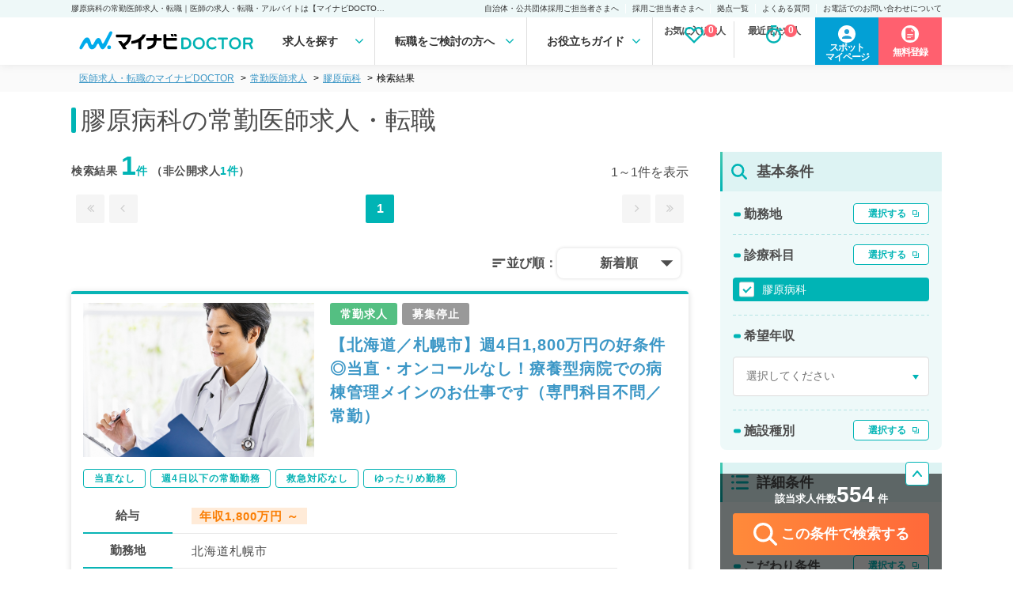

--- FILE ---
content_type: text/html; charset=UTF-8
request_url: https://doctor.mynavi.jp/search/regular/result/feature_div_cd/02fx/prejudice/02cd/
body_size: 38132
content:
<!DOCTYPE html>
<html lang="ja">
<head>
        <meta charset="utf-8">
    <meta name="viewport" content="width=device-width,initial-scale=1.0,minimum-scale=1.0">
    <title>膠原病科の常勤医師求人・転職｜医師の求人・転職・アルバイトは【マイナビDOCTOR】</title>
    <meta name="description" content="膠原病科の常勤医師求人・転職情報を1件掲載。マイナビDOCTORは医療系転職支援サービスでトップクラスの実績を誇り、専任のキャリアパートナーがご希望をしっかりお伺いした上で、求人をご案内いたします。">
    <meta name="keywords" content="医師,医者,求人,転職,募集,採用,マイナビ,doctor,ドクター">
    <meta name ="author" content="Mynavi Corporation">
    <meta property="og:title" content="膠原病科の常勤医師求人・転職｜医師の求人・転職・アルバイトは【マイナビDOCTOR】" />
    <meta property="og:site_name" content="医師の求人・転職・アルバイトは【マイナビDOCTOR】" />
    <meta property="og:description" content="膠原病科の常勤医師求人・転職情報を1件掲載。マイナビDOCTORは医療系転職支援サービスでトップクラスの実績を誇り、専任のキャリアパートナーがご希望をしっかりお伺いした上で、求人をご案内いたします。" />
    <meta property="og:type" content="website" />
    <meta property="og:url" content="http://doctor.mynavi.jp/" />
    <meta property="og:image" content="http://doctor.mynavi.jp/common/img/og_img.jpg" />
    <meta property="og:locale" content="ja_JP" />
    <meta http-equiv="imagetoolbar" content="no">
    <link rel="shortcut icon" href="/common/img/favicon.ico">
<link rel="apple-touch-icon" sizes="64x64" href="/common/img/apple-touch-icon.png" />
    
    <!-- Preconnect ONLY cho critical resources -->
    <link rel="preconnect" href="https://fonts.googleapis.com" crossorigin>
    <link rel="preconnect" href="https://fonts.gstatic.com" crossorigin>
    <link rel="preconnect" href="https://maxcdn.bootstrapcdn.com" crossorigin>

    <script type="text/javascript">
        var today = "2026/01/21";
    </script>
    <link rel="preload" href="/search/commons/stylesheets/app.min.css?v=202410" as="style" onload="this.onload=null;this.rel='stylesheet'">
    <noscript><link rel="stylesheet" type="text/css" href="/search/commons/stylesheets/app.min.css?v=202410"></noscript>

    
        <!-- Normal blocking CSS for other pages -->
    <link rel="stylesheet" href="/assets/css/html5reset-1.6.1.css?v=202410">
    <link rel="stylesheet" href="/assets/css/default.min.css?v=202410">
    <link rel="stylesheet" href="/assets/css/header.min.css?date=20240116v3">
        <!-- <link rel="stylesheet" href="/assets/css/common.css?v202401161358"> -->
    <link rel="preload" href="/assets/css/footer.css?date=20240116v2" as="style" onload="this.onload=null;this.rel='stylesheet'">
    <link rel="preload" href="/assets/css/sidebar.css?date=20240610" as="style" onload="this.onload=null;this.rel='stylesheet'">
        <link rel="preload" href="/assets/css/sp_search.css?date=20240116v2" as="style" onload="this.onload=null;this.rel='stylesheet'">
            <link rel="preload" href="/assets/css/index.min.css?date=20240116v2" as="style" onload="this.onload=null;this.rel='stylesheet'">
    
    
    <link rel="preload" href="/assets/css/result.css?date=202406120934" as="style" onload="this.onload=null;this.rel='stylesheet'">
    <link rel="preload" href="/assets/css/detail.css?date=20240610" as="style" onload="this.onload=null;this.rel='stylesheet'">
    <link rel="preload" href="/assets/css/search.css?date=20240305" as="style" onload="this.onload=null;this.rel='stylesheet'">
    <noscript>
        <link rel="stylesheet" href="/assets/css/footer.css?date=20240116v2">
        <link rel="stylesheet" href="/assets/css/sidebar.css?date=20240610">
                <link rel="stylesheet" href="/assets/css/sp_search.css?date=20240116v2">
                        <link rel="stylesheet" href="/assets/css/index.min.css?date=20240116v2">
                <link rel="stylesheet" href="/assets/css/result.css?date=202406120934">
        <link rel="stylesheet" href="/assets/css/detail.css?date=20240610">
        <link rel="stylesheet" href="/assets/css/search.css?date=20240305">
    </noscript>

    <link rel="preload" href="/assets/css/slick.css?v=202410" as="style" onload="this.onload=null;this.rel='stylesheet'">
    <link rel="preload" href="/assets/css/slick-theme.css?v=202410" as="style" onload="this.onload=null;this.rel='stylesheet'">
    <noscript>
        <link rel="stylesheet" href="/assets/css/slick.css?v=202410">
        <link rel="stylesheet" href="/assets/css/slick-theme.css?v=202410">
    </noscript>

    <!-- Preload fonts để download sớm -->
    <link rel="preload" href="https://maxcdn.bootstrapcdn.com/font-awesome/4.7.0/css/font-awesome.min.css" as="style">
        <link rel="preload" href="https://fonts.googleapis.com/icon?family=Material+Icons&display=swap" as="style" onload="this.onload=null;this.rel='stylesheet'">
    <noscript><link href="https://fonts.googleapis.com/icon?family=Material+Icons&display=swap" rel="stylesheet"></noscript>
    
    <!-- Load fonts với display=swap để không block render text -->
    <link href="https://maxcdn.bootstrapcdn.com/font-awesome/4.7.0/css/font-awesome.min.css" rel="stylesheet">

    <!-- Preload scripts quan trọng để download sớm -->
    <link rel="preload" href="https://code.jquery.com/jquery-3.4.1.min.js" as="script" crossorigin="anonymous" integrity="sha384-vk5WoKIaW/vJyUAd9n/wmopsmNhiy+L2Z+SBxGYnUkunIxVxAv/UtMOhba/xskxh">
    <link rel="preload" href="/assets/js/original.js?v=202410" as="script">
    <link rel="preload" href="/common/js/common.js?231225" as="script">
    <link rel="preload" href="/search/commons/javascripts/app.js?v=202410" as="script">

    <script>var kantan_form_sp = false;</script>
    <link rel="preload" href="/common/css/form_search.css?231225" as="style" onload="this.onload=null;this.rel='stylesheet'">
    <noscript><link rel="stylesheet" type="text/css" href="/common/css/form_search.css?231225"></noscript>

    
    <!-- Google Tag Manager -->
<script>(function(w,d,s,l,i){w[l]=w[l]||[];w[l].push({'gtm.start':
            new Date().getTime(),event:'gtm.js'});var f=d.getElementsByTagName(s)[0],
        j=d.createElement(s),dl=l!='dataLayer'?'&l='+l:'';j.async=true;j.src=
        'https://www.googletagmanager.com/gtm.js?id='+i+dl;f.parentNode.insertBefore(j,f);
    })(window,document,'script','dataLayer','GTM-59WCHM');</script>
<!-- End Google Tag Manager -->

<!-- Ptengine Tag -->
<script src="https://js.ptengine.jp/7azuyp8v.js"></script>
<!-- End Ptengine Tag -->

<!-- Start 広告流入パラメータ取得処理 -->
<script type="text/javascript" defer src="/common/js/set_utm_param.js?1711512418"></script><!-- End 広告流入パラメータ取得処理 -->
    
        <link href="https://doctor.mynavi.jp/search/regular/result/feature_div_cd/02fx/prejudice/02cd/" rel="canonical"/>        
        
            <link rel="preload" href="/common/css/jquery-ui.min.css?v=202511" as="style" onload="this.onload=null;this.rel='stylesheet'">
        <noscript><link rel="stylesheet" type="text/css" href="/common/css/jquery-ui.min.css?v=202511"></noscript>
        <style type="text/css">
    .ui-datepicker {
        font-size: 70%;
    }
    </style>


    <!-- 日付選択用 - Flatpickr (load async vì không cần ngay lập tức) -->
    <link rel="preload" href="https://cdn.jsdelivr.net/npm/flatpickr/dist/flatpickr.min.css" as="style" onload="this.onload=null;this.rel='stylesheet'">
    <link rel="preload" href="https://npmcdn.com/flatpickr/dist/themes/material_green.css" as="style" onload="this.onload=null;this.rel='stylesheet'">
    <noscript>
        <link rel="stylesheet" href="https://cdn.jsdelivr.net/npm/flatpickr/dist/flatpickr.min.css">
        <link rel="stylesheet" href="https://npmcdn.com/flatpickr/dist/themes/material_green.css">
    </noscript>

    
                

</head>
<body id="search" class="default">
    <!-- Load jQuery ngay đầu body để sẵn sàng cho module-search-result-detail-box.php -->
    <script src="https://code.jquery.com/jquery-3.4.1.min.js" integrity="sha384-vk5WoKIaW/vJyUAd9n/wmopsmNhiy+L2Z+SBxGYnUkunIxVxAv/UtMOhba/xskxh" crossorigin="anonymous"></script>

    <!-- Google Tag Manager (noscript) -->
<noscript><iframe src="https://www.googletagmanager.com/ns.html?id=GTM-59WCHM"
height="0" width="0" style="display:none;visibility:hidden"></iframe></noscript>
<!-- End Google Tag Manager (noscript) -->

<!-- Start 広告流入パラメータ取得処理 -->
<!-- End 広告流入パラメータ取得処理 -->    <script type="text/javascript">
var WRInitTime=(new Date()).getTime();
</script>            <div class="menu-overlay"></div>
<header class="pc_header">
  <div class="h1">
    <p>膠原病科の常勤医師求人・転職｜医師の求人・転職・アルバイトは【マイナビDOCTOR】</p>
    <ul class="sub_menu">
      <li><a href="https://survey.mynavi.jp/cre/Enquete/Question?enq=2NakYY6T9wQ%3D&sessionsubkey=8dd931290768e7fe15ca01499cbe5bbe">自治体・公共団体採用ご担当者さまへ</a> </li>
      <li><a href="/staff_recruiter/">採用ご担当者さまへ</a> </li>
      <li><a href="/business_sites/">拠点一覧</a> </li>
      <li><a href="/faq/">よくある質問</a> </li>
      <li><a href="/tel_info/">お電話でのお問い合わせについて</a> </li>
    </ul>
  </div>
  <div class="main">
    <div class="logo"><a href="/"><img src="/assets/img/logo.svg" width="240" height="42"></a> </div>

<nav>
<ul class="gnavi-ul">
<li class="menu1 gnavi">求人を探す
<div class="over-menu">
<p>求人を探す</p>
<ul>
<li><a href="/search/regular/result/"><span>常勤求人検索</span></a></li>
<li><a href="/search/parttime/result/"><span>非常勤求人検索</span></a></li>
<li><a href="/search/spot/result/"><span>スポット求人検索</span></a></li>
</ul>
</div>
</li>
<li class="menu2 gnavi">転職をご検討の方へ
<div class="over-menu">
<p>転職をご検討の方へ</p>
<ul>
<li><a href="/guide/"><span>マイナビDOCTORとは</span></a></li>
<li><a href="/guide/first-time/"><span>はじめての転職</span></a></li>
<li><a href="/careerpartner/"><span>キャリアパートナー紹介</span></a></li>
<li><a href="/voice/"><span>転職成功事例</span></a></li>
</ul>
</div>
</li>
<li class="menu3 gnavi">お役立ちガイド
<div class="over-menu">
<p>お役立ちガイド</p>
<ul>
<li><a href="/knowhow/"><span>転職ノウハウ</span></a></li>
<li><a href="/column/"><span>DOCTOR'S COLUMN</span></a></li>
<li><a href="/guide/career_change/"><span>完全転職マニュアル</span></a></li>
<li><a href="/faq/"><span>よくあるご質問</span></a></li>
</ul>
</div>
</li>
</nav>
    <ul class="check_data">
    </ul>


    <div class="function_wrapper">
    <a href="https://mpg.doctor.mynavi.jp/job_applicants_mypage/login?dst=spot&Linkid=Header_Cvred" target="_blank" class="header-mypage-btn"><span>スポット<br>マイページ</span></a>
        <a href="/contact/?Linkid=Header_Cvred" class="header-cv-btn"><span>無料登録</span></i></a>
    </div>
    <!-- /.function_wrapper --> 
    
  </div>
    <div class="nav_outline">
    <div class="nav_parts">
    </div>
    </div>
</header>
<!-- /.pc_header -->

<!-- sp_header -->
<div class="scroll-margin"></div>

<!-- javascript -->
<script src="/assets/js/header.js" type="text/javascript"></script>
<!-- /.javascript -->

    


<script type="application/ld+json">
{
	"@context" : "http://schema.org",
	"@type" : "BreadcrumbList",
	"itemListElement": [ {
		"@type": "ListItem",
		"position": 1,
		"name": "医師の求人・転職・アルバイトは【マイナビDOCTOR】",
		"item": "https://doctor.mynavi.jp"
	}
	,{
		"@type": "ListItem",
		"position": 2,
		"name": "常勤医師求人",
		"item": "https://doctor.mynavi.jp/search/regular/result/"
	}
	,{
		"@type": "ListItem",
		"position": 3,
		"name": "膠原病科",
		"item": "https://doctor.mynavi.jp/search/regular/result/feature_div_cd/02fx/"
	}
	,{
		"@type": "ListItem",
		"position": 4,
		"name": "検索結果",
		"item": "https://doctor.mynavi.jp/search/regular/result/feature_div_cd/02fx/prejudice/02cd/"
	}
]
}
</script>



<div class="pankuzu header-margin">
    <div class="inner">
        <ul class="pankuzu__list">
            <li><a class="breadcrumb-link" href="/">医師求人・転職のマイナビDOCTOR</a></li><li><a class="breadcrumb-link" href="/search/regular/result/">常勤医師求人</a></li><li><a class="breadcrumb-link" href="/search/regular/result/feature_div_cd/02fx/">膠原病科</a></li><li>検索結果</li>        </ul>
    </div>
</div>

<div id="contents-header-wrapper" class="result-header">
	<div class="inner">
	<h1>膠原病科の常勤医師求人・転職</h1>

	<div class="sp_object">
		<div class="search__number_display_sp">
			<h2 class="flex-left">
				<p>求人数<span class="open_count regular-color">1</span>件 <span class="font-normal">※非公開求人を除く</span></p>
				<p>2026年01月21日更新</p>
			</h2>
		</div>
	</div>
	</div><!-- inner -->

	<div class="sp_object">
		<div class="sp-submit-form">
			<ul class="sp-select-type">
				<li class="selected-type"><a href="/search/regular/result/">常勤</a></li>
				<li><a href="/search/parttime/result/">非常勤</a></li>
				<li><a href="/search/spot/result/">スポット</a></li>
			</ul>
			<div class="sp-select-txt">
				<a href="#sp-modal-all" class="modal-open" data-target="regular"></a>
			</div>
		</div>
	</div>

<!--<div class="module-search-form-with-selected toggle-open">
</div>-->
</div><!-- contents-header-wrapper end -->

<!-- スポットのみバナー表示 -->
<!--  -->

<!-- スポットのみバナー表示 指定のURLの場合 -->

<!-- ソートボタン -->
<div class="sp_object">
	<!-- 常勤 -->
		<div class="sortButton-inner">
		<div class="sortButton-area">
			<div class="sortButton-label">並び順：</div>
			<label id="sortButton-label_text" for="sortButtonToggle" onclick="">新着順</label>
			<input type="checkbox" id="sortButtonToggle" autocomplete="off">
			<ul id="sortButton-menuList">
				<li>新着順</li>
				<li>給与順（年収）</li>
			</ul>
		</div>
	</div>
	
	
	
</div>

<script>
    // ページ読み込み時に選択されたソート順を復元
    var selectedSortOrder = "新着順";
    if (selectedSortOrder) {
        document.getElementById('sortButton-label_text').innerText = selectedSortOrder;
    }
</script>
<!-- /.ソートボタン -->


<div id="Contents-Wrapper" class="search-result-list">
	<div class="inner">
	<!-- メインカラム -->
		<article id="Main-Contents-Wrapper">
		<div class="pc_object">
	<div class="search__number_display">
		<div class="search_page">
		<h2 class="flex-left">検索結果   <span class="open_count">1</span><span class="private_count">件</span>   （非公開求人<span class="private_count">1件</span>）</h2>
		<p class="current_page">
									1～1件を表示
						</p>
		</div>
		<div class="pagenation flex-right">
			<ul class="pageleft">

							<li class="first"><a rel="first" class="nolink"><i class="fa fa-angle-double-left" aria-hidden="true"></i></a></li>
				<li class="prev"><a rel="prev" class="nolink"><i class="fa fa-angle-left" aria-hidden="true"></i></a></li>
						</ul>
			<ul class="pagemain">
				<li class="current">1</li>
				</ul>
			<ul>
							<li class="next"><a rel="next" class="nolink"><i class="fa fa-angle-right" aria-hidden="true"></i></a></li>
				<li class="last"><a rel="last" class="nolink"><i class="fa fa-angle-double-right" aria-hidden="true"></i></a></li>
						</ul>
		</div>
	</div>
	<!-- ソートボタン -->
	<!-- 常勤 -->
		<div class="sortButton-inner">
		<div class="sortButton-area">
			<div class="sortButton-label">並び順：</div>
			<label id="pc-sortButton-label_text" for="pc-sortButtonToggle" onclick="">新着順</label>
			<input type="checkbox" id="pc-sortButtonToggle" autocomplete="off">
			<ul id="pc-sortButton-menuList">
				<li>新着順</li>
				<li>給与順（年収）</li>
			</ul>
		</div>
	</div>
	
	<!-- 非常勤 -->
	
		<!-- スポットのみバナー表示 -->
		<!--  -->

		<!-- スポットのみバナー表示 指定のURLの場合 -->
				

	<!-- スポット -->
	</div>

<script>
    // ページ読み込み時に選択されたソート順を復元
    var selectedSortOrder = "新着順";
    if (selectedSortOrder) {
        document.getElementById('pc-sortButton-label_text').innerText = selectedSortOrder;
    }
</script>
			<!-- スポットのみバナー表示 -->
<!--  -->
			﻿


<article class="job-card " id="module-search-result-box-631847">


	<div class="job-card-infomation">
	<div class="job-image pc_object">
			<img src="/search/commons/images/list-img/photo_07.jpg">
	</div>

		<div class="inner">
			<div class="job-status">
								<span class="regular-icon">常勤求人</span>
                <span class="status-ended">募集停止</span>			</div>
		<h2 class="job-title">
			<a href="/search/regular/detail/631847/">【北海道／札幌市】週4日1,800万円の好条件◎当直・オンコールなし！療養型病院での病棟管理メインのお仕事です（専門科目不問／常勤）</a>
		</h2>
		</div>
	</div>
		<div class="job-card-tags">
							<a href="/search/regular/result/pref_cd/01/prejudice/02c2/"><span>当直なし</span></a>
							<a href="/search/regular/result/pref_cd/01/prejudice/02c5/"><span>週4日以下の常勤勤務</span></a>
							<a href="/search/regular/result/pref_cd/01/prejudice/02c6/"><span>救急対応なし</span></a>
							<a href="/search/regular/result/pref_cd/01/prejudice/02cm/"><span>ゆったりめ勤務</span></a>
					</div>

		<div class="job-card-detail">
							<dl>
						<dt>給与</dt>
						<dd><p><strong>年収1,800万円 ～ </strong></p></dd>
						<dt>勤務地</dt>
													<dd>
																	北海道札幌市															</dd>
												<dt>募集科目</dt>
						<dd>一般内科、循環器内科、呼吸器内科、消化器内科、内分泌・代謝内科、腎臓内科、老年内科、膠原病科</dd>
					</dl>
				</div>


	<div class="module-ofr-number">
		<p class="number">631847</p>
	</div>

	
	<div class="job-card-footer">
		<div class="like_button">
			<a href="/search/regular/api/check/631847" class="module-check-btn"><i class="fa fa-heart-o" aria-hidden="true" style="font-weight: 600;"></i> <br class="sp_object">保存する</a>
			<a href="/search/regular/api/del/631847" class="module-del-btn"><i class="fa fa-heart" aria-hidden="true" style="font-weight: 600; color: #ff7171;"></i> <br class="sp_object">保存済み</a>
		</div>
		<div class="cv_button">
					<a href="/contact/?recruitno=741195,631847">募集状況を<br class="sp_object">問い合わせる</a>
				</div>
		<div class="detail_button">
			<a href="https://doctor.mynavi.jp/search/regular/detail/631847/">詳細を<br class="sp_object">見る</a>
		</div>
	</div>

	<div class="job-number">
					<p>求人更新日&nbsp;:&nbsp;2026/01/22</p>
				<p>求人No.&nbsp;:&nbsp;631847</p>
	</div>

<!-- detail-area end -->
</article>

			

	<div class="pagenation footer_page">
		<ul class="pageleft">
					<li class="first"><a rel="first" class="nolink"><i class="fa fa-angle-double-left" aria-hidden="true"></i></a></li>
			<li class="prev"><a rel="prev" class="nolink"><i class="fa fa-angle-left" aria-hidden="true"></i></a></li>
				</ul>
		
		<ul class="pagemain">
			<li class="current">1</li>
			</ul>
		<ul>
					<li class="next"><a rel="next" class="nolink"><i class="fa fa-angle-right" aria-hidden="true"></i></a></li>
			<li class="last"><a rel="last" class="nolink"><i class="fa fa-angle-double-right" aria-hidden="true"></i></a></li>
				</ul>
	</div>

		




		</article><!-- Main-Contents-Wrapper end -->

		<!-- サイドカラム_ver2 -->
		<aside id="Sub-Contents-Wrapper" class="pc_object">


			<form role="search" aria-label="求人検索" class="side-search-form-container" method="post"data-target="regular">
				<div id="side-submit-form">
				<section class="side-content_Container side-search-standard" data-target="regular">
					<h3 class="title">
						基本条件
					</h3>
					
<!--
					<dl class="input_item" id="side-employment">
						<dt>雇用形態</dt>
						<dd>
							<ul class="button_radio" role="radiogroup">
								<li class="regular">
									<input type="radio" name="employment" id="employment_regular" checked><label for="employment_regular">常勤</label>
								</li>
								<li class="parttime">
									<input type="radio" name="employment" id="employment_parttime"><label for="employment_parttime">非常勤</label>
								</li>
								<li class="spot">
									<input type="radio" name="employment" id="employment_spot"><label for="employment_spot">スポット</label>
								</li>
							</ul>
						</dd>
					</dl>
-->

					
					<dl class="input_item" id="side-place" data-type="pref">
						<dt>勤務地 <span class="add-btn"><a href="#regular-modal01" class="modal-open" role="button">選択する</a></span></dt>
						<dd>
							<ul class="select-item modal selected_group" data-target="regular" data-type="city" role="group">
							</ul>
							<ul class="select-item formback selected_group" data-target="regular" data-type="city" role="group">
																							</ul>
						</dd>
					</dl>

					<dl class="input_item" id="side-featurey">
						<dt>診療科目 <span class="add-btn"><a href="#regular-modal02" class="modal-open" role="button">選択する</a></span></dt>
						<dd>
							<ul class="select-item modal selected_group" data-target="regular" data-type="featurey" role="group">
							</ul>
							<ul class="select-item formback selected_group" data-target="regular" data-type="featurey" role="group">
																																																																																																																																																																																																																																																																																																																													<li>
											<input type="checkbox" name="data[TM06FeatureDiv][feature_div_cd][]" id="regular_feature_02fx" value="02fx" checked="checked">
											<label for="regular_feature_02fx" class="checkbox">膠原病科</label>
											</li>
																																																																																																																																																																																																																																																																																																																																																																																																																																																																																																																																																																																																																																																																																																																																																																																																																																																																																																																													</ul>
						</dd>
					</dl>
					<dl class="input_item" id="side-anual">
						<dt>希望年収</dt>
						<dd class="calc">
							<div class="ddlist_base ddlist_style">
								<select name="anual">
								<option value="">選択してください</option>
								
																								<option value="1000">年収1000万〜</option>
																																<option value="1200">年収1200万〜</option>
																																<option value="1400">年収1400万〜</option>
																																<option value="1600">年収1600万〜</option>
																																<option value="1800">年収1800万〜</option>
																																<option value="2000">年収2000万円以上</option>
																								</select>
							</div>
						</dd>
					</dl>



						
					<dl class="input_item" id="side-wkDiv">
						<dt>施設種別 <span class="add-btn"><a href="#regular-modal04" class="modal-open" role="button">選択する</a></span></dt>
						<dd>
							<ul class="select-item modal selected_group" data-target="regular" data-type="wkDiv" role="group">
							</ul>
							<ul class="select-item formback selected_group" data-target="regular" data-type="wkDiv" role="group">
																																																																																																																																																																																																																																															</ul>
						</dd>
					</dl>

				</section>
				<section class="side-content_Container side-search-detail">
					<h3 class="title">
						詳細条件
					</h3>
					
					<dl class="input_item" id="side-skill">
						<dt>仕事内容 <span class="add-btn"><a href="#regular-modal05" class="modal-open" role="button">選択する</a></span></dt>
						<dd>
							<ul class="select-item modal selected_group" data-target="regular" data-type="skill" role="group">
							</ul>
							<ul class="select-item formback selected_group" data-target="regular" data-type="skill" role="group">
																																																																																																																																																																																																																																																																																																																																																																																																																																																																																																																																																																																																																																																																																																																																																																																																																																																																																																																																																																																																																																																																																																																																																																																																																																																																																																																																																																																																																																																																																																																																																																																																																																																																																																																																																																		</ul>
						</dd>
					</dl>
					
					<dl class="input_item" id="side-prejudice">
						<dt>こだわり条件 <span class="add-btn"><a href="#regular-modal03" class="modal-open" role="button">選択する</a></span></dt>
						<dd>
							<ul class="select-item modal selected_group" data-target="regular" data-type="prejudice" role="group">
							</ul>
							<ul class="select-item formback selected_group" data-target="regular" data-type="prejudice" role="group">
																																																																																																																																																																																																																																																																																																																																																																																																																																																																																																																																		</ul>
						</dd>
					</dl>
					
<dl class="pickup_item" id="side-pickup-prejudice">
	<dt>人気のこだわり条件</dt>
	<dd>
		<ul class="selected_group" role="group">
			<li>
				<input type="checkbox" name="data[prejudice][]" value="02c1" id="p_prejudice1"><label for="p_prejudice1" class="checkbox">年収1800万円以上</label>
			</li>
			<li>
				<input type="checkbox" name="data[prejudice][]" value="02cx" id="p_prejudice2"><label for="p_prejudice2" class="checkbox">高給与</label>
			</li>
			<li>
				<input type="checkbox" name="data[prejudice][]" value="02c5" id="p_prejudice3"><label for="p_prejudice3" class="checkbox">週4日以下の勤務</label>
			</li>
			<li>
				<input type="checkbox" name="data[prejudice][]" value="02ca" id="p_prejudice4"><label for="p_prejudice4" class="checkbox">土・日・祝日休み</label>
			</li>
			<li>
				<input type="checkbox" name="data[prejudice][]" value="02cd" id="p_prejudice5"><label for="p_prejudice5" class="checkbox">残業少なめ</label>
			</li>
		</ul>
	</dd>
</dl>
					
				</section>
				<section class="side-content_Container side-search-freeword">
					<h3 class="title">
						フリーワード
					</h3>
					
					<input type="text" name="keyword" placeholder="例：美容皮膚科" class="keyword-text module-input" value="">

				</section>
</div>
			<div class="side-search-submit">
				<p class="pagetop"><a href="#top">ページトップへ</a></p>
				<div class="instant_result"><!--<p class="result">該当求人数<span class="count">16,707</span>件</p>--></div>
				<button class="buttonStyle" type="submit" value="send" name="submit-btn"><span>この条件で検索する</span></button>
<!--				<a class="save btn-save-log " data-url="/search/regular/result/feature_div_cd/02fx/prejudice/02cd/" data-page-type="regular" data-date="2026/01/21 18:50:41">検索条件を保存</a>
				<a class="save saved" href="/search/condition/">保存した条件を見る</a>-->
			</div>
<div class="modal-overlay"></div>
			<section class="side-content_Container same-condition-link">
				<div class="title">
					<img src="/assets/img/icon_hint.svg" class="icon">
					<p>勤務形態別で<br>求人をお探しの方…</p>
					<img src="/assets/img/human01.svg" class="human">
				</div>
				<div class="link_wrapper">
					<p class="text">検索した条件と同じ…</p>
					<a href="/search/parttime/result/feature_div_cd/02fx/prejudice/02cd/" class="parttime"><span>"非常勤求人"</span>はコチラ</a>
					<a href="/search/spot/result/feature_div_cd/02fx/prejudice/02cd/" class="spot"><span>"スポット求人"</span>はコチラ</a>
				</div>
			</section>
			<section class="side-content_Container recommend-job" id="side_recommend_box">
			</section>

			
			

			
			<script>
				// 追従の動きのためのJS 構造が変わった際は$checkの指定等かえてください。
				(function($) {
					$(window).on('load', function(){
						var $win = $(window),
						stckyClass = "over",
						$target = $('.side-search-submit'),
						$check = $(".pankuzu"),
						margin = 80,
						targetheight = $target.height(),
						checkheight = $check.height(),
						offset = $check.offset().top - margin - targetheight;

						$win.on('load scroll', function() {
							var scroll = $(window).scrollTop();
							// あと読みする要素の高さが変わったら更新する
							if( checkheight < 5 && $check.height() > 5){
								checkheight =  $check.height();
								offset = $check.offset().top - margin - targetheight;
							}

							 console.log( " top " + $check.offset().top + " outerHeight" + checkheight + " offset " + offset);

							if(scroll >= offset - $win.height()){
								$target.addClass(stckyClass);
							}else{
								$target.removeClass(stckyClass);
							}
						});
					});
				})(jQuery);

			</script>
			</form>

		</aside><!-- Sub-Contents=wrapper end -->

		</div><!-- inner end -->
	</div><!-- Contents-Wrapper end -->



<section class="home-search-sec">

<div id="regular-modal01" class="search-modal-cont search-pref" data-target="regular">
	<div class="search-modal-close"></div>
	<div class="search-modal-tit"><img src="/img/ic_location.svg" alt="勤務地を選ぶ">勤務地を選ぶ</div>
	<div class="search-modal-box left-sub-menu">

						<input id="regular1-1" type="radio" name="regular1" value="area01" checked>
		<label class="search-modal-box-list" for="regular1-1">北海道・東北</label>
						<input id="regular1-2" type="radio" name="regular1" value="area02">
		<label class="search-modal-box-list" for="regular1-2">関東</label>
						<input id="regular1-3" type="radio" name="regular1" value="area03">
		<label class="search-modal-box-list" for="regular1-3">北陸・甲信越</label>
						<input id="regular1-4" type="radio" name="regular1" value="area04">
		<label class="search-modal-box-list" for="regular1-4">東海</label>
						<input id="regular1-5" type="radio" name="regular1" value="area05">
		<label class="search-modal-box-list" for="regular1-5">近畿</label>
						<input id="regular1-6" type="radio" name="regular1" value="area06">
		<label class="search-modal-box-list" for="regular1-6">中国・四国</label>
						<input id="regular1-7" type="radio" name="regular1" value="area07">
		<label class="search-modal-box-list" for="regular1-7">九州・沖縄</label>
		
														<div id="regular1-1-cont" class="search-modal-box-cont">
						<p>北海道・東北</p>
						<div class="search-modal-box-cont-list no-all">
							<div class="search-modal-box-cont-list-box">
								<div class="search-modal-box-cont-list-wrap">
																					<a href="#regular-modal06" data-value="01" data-label="北海道" data-target="regular" data-type="pref" class="search-modal-box-cont-list-check modal-open pref-click"><span>北海道</span></a>
																																		<a href="#regular-modal06" data-value="02" data-label="青森県" data-target="regular" data-type="pref" class="search-modal-box-cont-list-check modal-open pref-click"><span>青森県</span></a>
																			<a href="#regular-modal06" data-value="03" data-label="岩手県" data-target="regular" data-type="pref" class="search-modal-box-cont-list-check modal-open pref-click"><span>岩手県</span></a>
																			<a href="#regular-modal06" data-value="04" data-label="宮城県" data-target="regular" data-type="pref" class="search-modal-box-cont-list-check modal-open pref-click"><span>宮城県</span></a>
																			<a href="#regular-modal06" data-value="05" data-label="秋田県" data-target="regular" data-type="pref" class="search-modal-box-cont-list-check modal-open pref-click"><span>秋田県</span></a>
																			<a href="#regular-modal06" data-value="06" data-label="山形県" data-target="regular" data-type="pref" class="search-modal-box-cont-list-check modal-open pref-click"><span>山形県</span></a>
																			<a href="#regular-modal06" data-value="07" data-label="福島県" data-target="regular" data-type="pref" class="search-modal-box-cont-list-check modal-open pref-click"><span>福島県</span></a>
																			</div>
							</div>
						</div>
				</div>
														<div id="regular1-2-cont" class="search-modal-box-cont">
						<p>関東</p>
						<div class="search-modal-box-cont-list no-all">
							<div class="search-modal-box-cont-list-box">
								<div class="search-modal-box-cont-list-wrap">
																					<a href="#regular-modal06" data-value="08" data-label="茨城県" data-target="regular" data-type="pref" class="search-modal-box-cont-list-check modal-open pref-click"><span>茨城県</span></a>
																			<a href="#regular-modal06" data-value="09" data-label="栃木県" data-target="regular" data-type="pref" class="search-modal-box-cont-list-check modal-open pref-click"><span>栃木県</span></a>
																			<a href="#regular-modal06" data-value="10" data-label="群馬県" data-target="regular" data-type="pref" class="search-modal-box-cont-list-check modal-open pref-click"><span>群馬県</span></a>
																			<a href="#regular-modal06" data-value="11" data-label="埼玉県" data-target="regular" data-type="pref" class="search-modal-box-cont-list-check modal-open pref-click"><span>埼玉県</span></a>
																			<a href="#regular-modal06" data-value="12" data-label="千葉県" data-target="regular" data-type="pref" class="search-modal-box-cont-list-check modal-open pref-click"><span>千葉県</span></a>
																			<a href="#regular-modal06" data-value="13" data-label="東京都" data-target="regular" data-type="pref" class="search-modal-box-cont-list-check modal-open pref-click"><span>東京都</span></a>
																			<a href="#regular-modal06" data-value="14" data-label="神奈川県" data-target="regular" data-type="pref" class="search-modal-box-cont-list-check modal-open pref-click"><span>神奈川県</span></a>
																			</div>
							</div>
						</div>
				</div>
														<div id="regular1-3-cont" class="search-modal-box-cont">
						<p>北陸・甲信越</p>
						<div class="search-modal-box-cont-list no-all">
							<div class="search-modal-box-cont-list-box">
								<div class="search-modal-box-cont-list-wrap">
																					<a href="#regular-modal06" data-value="15" data-label="新潟県" data-target="regular" data-type="pref" class="search-modal-box-cont-list-check modal-open pref-click"><span>新潟県</span></a>
																			<a href="#regular-modal06" data-value="19" data-label="山梨県" data-target="regular" data-type="pref" class="search-modal-box-cont-list-check modal-open pref-click"><span>山梨県</span></a>
																			<a href="#regular-modal06" data-value="20" data-label="長野県" data-target="regular" data-type="pref" class="search-modal-box-cont-list-check modal-open pref-click"><span>長野県</span></a>
																																		<a href="#regular-modal06" data-value="16" data-label="富山県" data-target="regular" data-type="pref" class="search-modal-box-cont-list-check modal-open pref-click"><span>富山県</span></a>
																			<a href="#regular-modal06" data-value="17" data-label="石川県" data-target="regular" data-type="pref" class="search-modal-box-cont-list-check modal-open pref-click"><span>石川県</span></a>
																			<a href="#regular-modal06" data-value="18" data-label="福井県" data-target="regular" data-type="pref" class="search-modal-box-cont-list-check modal-open pref-click"><span>福井県</span></a>
																			</div>
							</div>
						</div>
				</div>
														<div id="regular1-4-cont" class="search-modal-box-cont">
						<p>東海</p>
						<div class="search-modal-box-cont-list no-all">
							<div class="search-modal-box-cont-list-box">
								<div class="search-modal-box-cont-list-wrap">
																					<a href="#regular-modal06" data-value="21" data-label="岐阜県" data-target="regular" data-type="pref" class="search-modal-box-cont-list-check modal-open pref-click"><span>岐阜県</span></a>
																			<a href="#regular-modal06" data-value="22" data-label="静岡県" data-target="regular" data-type="pref" class="search-modal-box-cont-list-check modal-open pref-click"><span>静岡県</span></a>
																			<a href="#regular-modal06" data-value="23" data-label="愛知県" data-target="regular" data-type="pref" class="search-modal-box-cont-list-check modal-open pref-click"><span>愛知県</span></a>
																			<a href="#regular-modal06" data-value="24" data-label="三重県" data-target="regular" data-type="pref" class="search-modal-box-cont-list-check modal-open pref-click"><span>三重県</span></a>
																			</div>
							</div>
						</div>
				</div>
														<div id="regular1-5-cont" class="search-modal-box-cont">
						<p>近畿</p>
						<div class="search-modal-box-cont-list no-all">
							<div class="search-modal-box-cont-list-box">
								<div class="search-modal-box-cont-list-wrap">
																					<a href="#regular-modal06" data-value="25" data-label="滋賀県" data-target="regular" data-type="pref" class="search-modal-box-cont-list-check modal-open pref-click"><span>滋賀県</span></a>
																			<a href="#regular-modal06" data-value="26" data-label="京都府" data-target="regular" data-type="pref" class="search-modal-box-cont-list-check modal-open pref-click"><span>京都府</span></a>
																			<a href="#regular-modal06" data-value="27" data-label="大阪府" data-target="regular" data-type="pref" class="search-modal-box-cont-list-check modal-open pref-click"><span>大阪府</span></a>
																			<a href="#regular-modal06" data-value="28" data-label="兵庫県" data-target="regular" data-type="pref" class="search-modal-box-cont-list-check modal-open pref-click"><span>兵庫県</span></a>
																			<a href="#regular-modal06" data-value="29" data-label="奈良県" data-target="regular" data-type="pref" class="search-modal-box-cont-list-check modal-open pref-click"><span>奈良県</span></a>
																			<a href="#regular-modal06" data-value="30" data-label="和歌山県" data-target="regular" data-type="pref" class="search-modal-box-cont-list-check modal-open pref-click"><span>和歌山県</span></a>
																			</div>
							</div>
						</div>
				</div>
														<div id="regular1-6-cont" class="search-modal-box-cont">
						<p>中国・四国</p>
						<div class="search-modal-box-cont-list no-all">
							<div class="search-modal-box-cont-list-box">
								<div class="search-modal-box-cont-list-wrap">
																					<a href="#regular-modal06" data-value="31" data-label="鳥取県" data-target="regular" data-type="pref" class="search-modal-box-cont-list-check modal-open pref-click"><span>鳥取県</span></a>
																			<a href="#regular-modal06" data-value="32" data-label="島根県" data-target="regular" data-type="pref" class="search-modal-box-cont-list-check modal-open pref-click"><span>島根県</span></a>
																			<a href="#regular-modal06" data-value="33" data-label="岡山県" data-target="regular" data-type="pref" class="search-modal-box-cont-list-check modal-open pref-click"><span>岡山県</span></a>
																			<a href="#regular-modal06" data-value="34" data-label="広島県" data-target="regular" data-type="pref" class="search-modal-box-cont-list-check modal-open pref-click"><span>広島県</span></a>
																			<a href="#regular-modal06" data-value="35" data-label="山口県" data-target="regular" data-type="pref" class="search-modal-box-cont-list-check modal-open pref-click"><span>山口県</span></a>
																																		<a href="#regular-modal06" data-value="36" data-label="徳島県" data-target="regular" data-type="pref" class="search-modal-box-cont-list-check modal-open pref-click"><span>徳島県</span></a>
																			<a href="#regular-modal06" data-value="37" data-label="香川県" data-target="regular" data-type="pref" class="search-modal-box-cont-list-check modal-open pref-click"><span>香川県</span></a>
																			<a href="#regular-modal06" data-value="38" data-label="愛媛県" data-target="regular" data-type="pref" class="search-modal-box-cont-list-check modal-open pref-click"><span>愛媛県</span></a>
																			<a href="#regular-modal06" data-value="39" data-label="高知県" data-target="regular" data-type="pref" class="search-modal-box-cont-list-check modal-open pref-click"><span>高知県</span></a>
																			</div>
							</div>
						</div>
				</div>
														<div id="regular1-7-cont" class="search-modal-box-cont">
						<p>九州・沖縄</p>
						<div class="search-modal-box-cont-list no-all">
							<div class="search-modal-box-cont-list-box">
								<div class="search-modal-box-cont-list-wrap">
																					<a href="#regular-modal06" data-value="40" data-label="福岡県" data-target="regular" data-type="pref" class="search-modal-box-cont-list-check modal-open pref-click"><span>福岡県</span></a>
																			<a href="#regular-modal06" data-value="41" data-label="佐賀県" data-target="regular" data-type="pref" class="search-modal-box-cont-list-check modal-open pref-click"><span>佐賀県</span></a>
																			<a href="#regular-modal06" data-value="42" data-label="長崎県" data-target="regular" data-type="pref" class="search-modal-box-cont-list-check modal-open pref-click"><span>長崎県</span></a>
																			<a href="#regular-modal06" data-value="43" data-label="熊本県" data-target="regular" data-type="pref" class="search-modal-box-cont-list-check modal-open pref-click"><span>熊本県</span></a>
																			<a href="#regular-modal06" data-value="44" data-label="大分県" data-target="regular" data-type="pref" class="search-modal-box-cont-list-check modal-open pref-click"><span>大分県</span></a>
																			<a href="#regular-modal06" data-value="45" data-label="宮崎県" data-target="regular" data-type="pref" class="search-modal-box-cont-list-check modal-open pref-click"><span>宮崎県</span></a>
																			<a href="#regular-modal06" data-value="46" data-label="鹿児島県" data-target="regular" data-type="pref" class="search-modal-box-cont-list-check modal-open pref-click"><span>鹿児島県</span></a>
																			<a href="#regular-modal06" data-value="47" data-label="沖縄県" data-target="regular" data-type="pref" class="search-modal-box-cont-list-check modal-open pref-click"><span>沖縄県</span></a>
																			</div>
							</div>
						</div>
				</div>
								
	</div>
</div>

<div id="regular-modal06" class="search-modal-cont search-cities" data-target="regular">
	<div class="search-modal-close"></div>
	<div class="search-modal-tit"><img src="/img/ic_location.svg" alt="勤務地を選ぶ">勤務地を選ぶ</div>
	<div class="search-modal-box" data-target="regular" data-type="city">








	</div>

	<div class="search-modal-bottom">
		<button class="search-tag-reset" data-target="regular" data-type="city">検索条件クリア</button>
		<button class="search-modal-bottom-btn" data-target="regular" data-type="city">選択した条件を設定する</button>
	</div>
</div>
<div id="regular-modal02" class="search-modal-cont" data-target="regular">
	<div class="search-modal-close"></div>
	<div class="search-modal-tit"><img src="/img/ic_featurey.svg" alt="診療科目を選ぶ">診療科目を選ぶ</div>
	<div class="search-modal-box left-sub-menu">

		<input id="regular2-1" type="radio" name="regular2" checked>
		<label class="search-modal-box-list" for="regular2-1">内科系全般</label>
		<input id="regular2-2" type="radio" name="regular2">
		<label class="search-modal-box-list" for="regular2-2">外科系全般</label>
		<input id="regular2-3" type="radio" name="regular2">
		<label class="search-modal-box-list" for="regular2-3">その他</label>
		<input id="regular2-4" type="radio" name="regular2">
		<label class="search-modal-box-list" for="regular2-4">科目不問</label>

		<div id="regular2-1-cont" class="search-modal-box-cont">
			<p>内科系</p>
			<div class="search-modal-box-cont-list">
				<div class="search-modal-box-cont-list-box">
			<label class="search-modal-box-cont-tit-check"><input type="checkbox" name="feature_div_block[]" data-target="regular" data-type="featurey" data-block="1"><span>内科系全般</span></label>
					<div class="search-modal-box-cont-list-wrap">
																					<label class="search-modal-box-cont-list-check"><input type="checkbox" name="feature_div_cd[]" value="02ff" data-label="一般内科" data-target="regular" data-type="featurey"><span>一般内科</span></label>
															<label class="search-modal-box-cont-list-check"><input type="checkbox" name="feature_div_cd[]" value="02fg" data-label="循環器内科" data-target="regular" data-type="featurey"><span>循環器内科</span></label>
															<label class="search-modal-box-cont-list-check"><input type="checkbox" name="feature_div_cd[]" value="02fh" data-label="呼吸器内科" data-target="regular" data-type="featurey"><span>呼吸器内科</span></label>
															<label class="search-modal-box-cont-list-check"><input type="checkbox" name="feature_div_cd[]" value="02fi" data-label="消化器内科" data-target="regular" data-type="featurey"><span>消化器内科</span></label>
																												<label class="search-modal-box-cont-list-check"><input type="checkbox" name="feature_div_cd[]" value="02fj" data-label="内分泌・代謝内科" data-target="regular" data-type="featurey"><span>内分泌・代謝内科</span></label>
															<label class="search-modal-box-cont-list-check"><input type="checkbox" name="feature_div_cd[]" value="02fk" data-label="腎臓内科" data-target="regular" data-type="featurey"><span>腎臓内科</span></label>
															<label class="search-modal-box-cont-list-check"><input type="checkbox" name="feature_div_cd[]" value="02e6" data-label="神経内科" data-target="regular" data-type="featurey"><span>神経内科</span></label>
															<label class="search-modal-box-cont-list-check"><input type="checkbox" name="feature_div_cd[]" value="02e9" data-label="心療内科" data-target="regular" data-type="featurey"><span>心療内科</span></label>
																												<label class="search-modal-box-cont-list-check"><input type="checkbox" name="feature_div_cd[]" value="02fl" data-label="老年内科" data-target="regular" data-type="featurey"><span>老年内科</span></label>
															<label class="search-modal-box-cont-list-check"><input type="checkbox" name="feature_div_cd[]" value="02ea" data-label="アレルギー科" data-target="regular" data-type="featurey"><span>アレルギー科</span></label>
															<label class="search-modal-box-cont-list-check"><input type="checkbox" name="feature_div_cd[]" value="02eb" data-label="リウマチ科" data-target="regular" data-type="featurey"><span>リウマチ科</span></label>
															<label class="search-modal-box-cont-list-check"><input type="checkbox" name="feature_div_cd[]" value="02fm" data-label="血液内科" data-target="regular" data-type="featurey"><span>血液内科</span></label>
																												<label class="search-modal-box-cont-list-check"><input type="checkbox" name="feature_div_cd[]" value="02fx" data-label="膠原病科" data-target="regular" data-type="featurey"><span>膠原病科</span></label>
																		</div>
				</div>
			</div>
		</div>
		<div id="regular2-2-cont" class="search-modal-box-cont">
			<p>外科系</p>
			<div class="search-modal-box-cont-list">
				<div class="search-modal-box-cont-list-box">
			<label class="search-modal-box-cont-tit-check"><input type="checkbox" name="feature_div_block[]" data-target="regular" data-type="featurey" data-block="1"><span>外科系全般</span></label>
					<div class="search-modal-box-cont-list-wrap">
																					<label class="search-modal-box-cont-list-check"><input type="checkbox" name="feature_div_cd[]" value="02fo" data-label="一般外科" data-target="regular" data-type="featurey"><span>一般外科</span></label>
															<label class="search-modal-box-cont-list-check"><input type="checkbox" name="feature_div_cd[]" value="02fp" data-label="消化器外科" data-target="regular" data-type="featurey"><span>消化器外科</span></label>
															<label class="search-modal-box-cont-list-check"><input type="checkbox" name="feature_div_cd[]" value="02eh" data-label="脳神経外科" data-target="regular" data-type="featurey"><span>脳神経外科</span></label>
															<label class="search-modal-box-cont-list-check"><input type="checkbox" name="feature_div_cd[]" value="02ee" data-label="整形外科" data-target="regular" data-type="featurey"><span>整形外科</span></label>
																												<label class="search-modal-box-cont-list-check"><input type="checkbox" name="feature_div_cd[]" value="02ei" data-label="呼吸器外科" data-target="regular" data-type="featurey"><span>呼吸器外科</span></label>
															<label class="search-modal-box-cont-list-check"><input type="checkbox" name="feature_div_cd[]" value="02ej" data-label="心臓血管外科" data-target="regular" data-type="featurey"><span>心臓血管外科</span></label>
															<label class="search-modal-box-cont-list-check"><input type="checkbox" name="feature_div_cd[]" value="02fq" data-label="乳腺外科" data-target="regular" data-type="featurey"><span>乳腺外科</span></label>
															<label class="search-modal-box-cont-list-check"><input type="checkbox" name="feature_div_cd[]" value="02ef" data-label="形成外科" data-target="regular" data-type="featurey"><span>形成外科</span></label>
																												<label class="search-modal-box-cont-list-check"><input type="checkbox" name="feature_div_cd[]" value="02em" data-label="泌尿器科" data-target="regular" data-type="featurey"><span>泌尿器科</span></label>
															<label class="search-modal-box-cont-list-check"><input type="checkbox" name="feature_div_cd[]" value="02eg" data-label="美容外科" data-target="regular" data-type="featurey"><span>美容外科</span></label>
															<label class="search-modal-box-cont-list-check"><input type="checkbox" name="feature_div_cd[]" value="02ek" data-label="小児外科" data-target="regular" data-type="featurey"><span>小児外科</span></label>
															<label class="search-modal-box-cont-list-check"><input type="checkbox" name="feature_div_cd[]" value="02fz" data-label="大腸・肛門外科" data-target="regular" data-type="featurey"><span>大腸・肛門外科</span></label>
																		</div>
				</div>
			</div>
		</div>
		<div id="regular2-3-cont" class="search-modal-box-cont">
			<p>その他</p>
			<div class="search-modal-box-cont-list">
				<div class="search-modal-box-cont-list-box">
			<label class="search-modal-box-cont-tit-check"><input type="checkbox" name="feature_div_block[]" data-target="regular" data-type="featurey" data-block="1"><span>その他全般</span></label>
					<div class="search-modal-box-cont-list-wrap">
																					<label class="search-modal-box-cont-list-check"><input type="checkbox" name="feature_div_cd[]" value="02e7" data-label="精神科" data-target="regular" data-type="featurey"><span>精神科</span></label>
															<label class="search-modal-box-cont-list-check"><input type="checkbox" name="feature_div_cd[]" value="02ec" data-label="小児科" data-target="regular" data-type="featurey"><span>小児科</span></label>
															<label class="search-modal-box-cont-list-check"><input type="checkbox" name="feature_div_cd[]" value="02er" data-label="眼科" data-target="regular" data-type="featurey"><span>眼科</span></label>
															<label class="search-modal-box-cont-list-check"><input type="checkbox" name="feature_div_cd[]" value="02es" data-label="耳鼻咽喉科" data-target="regular" data-type="featurey"><span>耳鼻咽喉科</span></label>
																												<label class="search-modal-box-cont-list-check"><input type="checkbox" name="feature_div_cd[]" value="02el" data-label="皮膚科" data-target="regular" data-type="featurey"><span>皮膚科</span></label>
															<label class="search-modal-box-cont-list-check"><input type="checkbox" name="feature_div_cd[]" value="02fa" data-label="麻酔科" data-target="regular" data-type="featurey"><span>麻酔科</span></label>
															<label class="search-modal-box-cont-list-check"><input type="checkbox" name="feature_div_cd[]" value="02eu" data-label="放射線科" data-target="regular" data-type="featurey"><span>放射線科</span></label>
															<label class="search-modal-box-cont-list-check"><input type="checkbox" name="feature_div_cd[]" value="02eo" data-label="産婦人科" data-target="regular" data-type="featurey"><span>産婦人科</span></label>
																												<label class="search-modal-box-cont-list-check"><input type="checkbox" name="feature_div_cd[]" value="02eq" data-label="婦人科" data-target="regular" data-type="featurey"><span>婦人科</span></label>
															<label class="search-modal-box-cont-list-check"><input type="checkbox" name="feature_div_cd[]" value="02ep" data-label="産科" data-target="regular" data-type="featurey"><span>産科</span></label>
															<label class="search-modal-box-cont-list-check"><input type="checkbox" name="feature_div_cd[]" value="02fc" data-label="人工透析科" data-target="regular" data-type="featurey"><span>人工透析科</span></label>
															<label class="search-modal-box-cont-list-check"><input type="checkbox" name="feature_div_cd[]" value="02fd" data-label="緩和ケア科" data-target="regular" data-type="featurey"><span>緩和ケア科</span></label>
																												<label class="search-modal-box-cont-list-check"><input type="checkbox" name="feature_div_cd[]" value="02ev" data-label="リハビリテーション科" data-target="regular" data-type="featurey"><span>リハビリテーション科</span></label>
															<label class="search-modal-box-cont-list-check"><input type="checkbox" name="feature_div_cd[]" value="02fr" data-label="総合診療科" data-target="regular" data-type="featurey"><span>総合診療科</span></label>
															<label class="search-modal-box-cont-list-check"><input type="checkbox" name="feature_div_cd[]" value="02fs" data-label="美容皮膚科" data-target="regular" data-type="featurey"><span>美容皮膚科</span></label>
															<label class="search-modal-box-cont-list-check"><input type="checkbox" name="feature_div_cd[]" value="02ft" data-label="健診・人間ドック" data-target="regular" data-type="featurey"><span>健診・人間ドック</span></label>
																												<label class="search-modal-box-cont-list-check"><input type="checkbox" name="feature_div_cd[]" value="02fu" data-label="救急科・ＩＣＵ" data-target="regular" data-type="featurey"><span>救急科・ＩＣＵ</span></label>
															<label class="search-modal-box-cont-list-check"><input type="checkbox" name="feature_div_cd[]" value="02fv" data-label="病理科" data-target="regular" data-type="featurey"><span>病理科</span></label>
															<label class="search-modal-box-cont-list-check"><input type="checkbox" name="feature_div_cd[]" value="02fw" data-label="基礎医学系" data-target="regular" data-type="featurey"><span>基礎医学系</span></label>
															<label class="search-modal-box-cont-list-check"><input type="checkbox" name="feature_div_cd[]" value="02fy" data-label="スポーツ整形外科" data-target="regular" data-type="featurey"><span>スポーツ整形外科</span></label>
																												<label class="search-modal-box-cont-list-check"><input type="checkbox" name="feature_div_cd[]" value="02fb" data-label="ペインクリニック" data-target="regular" data-type="featurey"><span>ペインクリニック</span></label>
															<label class="search-modal-box-cont-list-check"><input type="checkbox" name="feature_div_cd[]" value="02ga" data-label="その他" data-target="regular" data-type="featurey"><span>その他</span></label>
																		</div>
				</div>
			</div>
		</div>
		<div id="regular2-4-cont" class="search-modal-box-cont">
						<div class="search-modal-box-cont-list no-all">
				<div class="search-modal-box-cont-list-box">
					<div class="search-modal-box-cont-list-wrap">
																					<label class="search-modal-box-cont-list-check"><input type="checkbox" name="feature_div_cd[]" value="02gd" data-label="科目不問" data-target="regular" data-type="featurey"><span>科目不問</span></label>
																		</div>
				</div>
			</div>
		</div>
		<div class="search-modal-bottom">
			<button class="search-tag-reset" data-target="regular" data-type="featurey">検索条件クリア</button>
			<button class="search-modal-bottom-btn" data-target="regular" data-type="featurey">選択した条件を設定する</button>
		</div>
	</div>
</div>
	<div id="regular-modal05" class="search-modal-cont" data-target="regular">
		<div class="search-modal-close"></div>
		<div class="search-modal-tit"><img src="/img/ic_commit.svg" alt="仕事内容を選ぶ">仕事内容を選ぶ</div>
		<div class="search-modal-box">
			<div class="search-modal-box-cont -v2">
				<div class="search-modal-box-cont-list">
					<div class="search-modal-box-cont-list-box">
						<div class="search-modal-box-cont-list-wrap">
																				<label class="search-modal-box-cont-list-check"><input type="checkbox" name="skill[]" value="045530" data-label="一般外来" data-target="regular" data-type="skill"><span>一般外来</span></label>
														<label class="search-modal-box-cont-list-check"><input type="checkbox" name="skill[]" value="045531" data-label="専門外来" data-target="regular" data-type="skill"><span>専門外来</span></label>
														<label class="search-modal-box-cont-list-check"><input type="checkbox" name="skill[]" value="045532" data-label="病棟管理" data-target="regular" data-type="skill"><span>病棟管理</span></label>
																											<label class="search-modal-box-cont-list-check"><input type="checkbox" name="skill[]" value="045611" data-label="施設管理" data-target="regular" data-type="skill"><span>施設管理</span></label>
														<label class="search-modal-box-cont-list-check"><input type="checkbox" name="skill[]" value="045533" data-label="救急対応" data-target="regular" data-type="skill"><span>救急対応</span></label>
														<label class="search-modal-box-cont-list-check"><input type="checkbox" name="skill[]" value="045534" data-label="オペ" data-target="regular" data-type="skill"><span>オペ</span></label>
																											<label class="search-modal-box-cont-list-check"><input type="checkbox" name="skill[]" value="045535" data-label="個人宅（訪問診療）" data-target="regular" data-type="skill"><span>個人宅（訪問診療）</span></label>
														<label class="search-modal-box-cont-list-check"><input type="checkbox" name="skill[]" value="045536" data-label="施設（訪問診療）" data-target="regular" data-type="skill"><span>施設（訪問診療）</span></label>
														<label class="search-modal-box-cont-list-check"><input type="checkbox" name="skill[]" value="045610" data-label="往診" data-target="regular" data-type="skill"><span>往診</span></label>
																											<label class="search-modal-box-cont-list-check"><input type="checkbox" name="skill[]" value="045537" data-label="透析管理" data-target="regular" data-type="skill"><span>透析管理</span></label>
														<label class="search-modal-box-cont-list-check"><input type="checkbox" name="skill[]" value="045538" data-label="上部内視鏡検査（ＧＦ）" data-target="regular" data-type="skill"><span>上部内視鏡検査（ＧＦ）</span></label>
														<label class="search-modal-box-cont-list-check"><input type="checkbox" name="skill[]" value="045539" data-label="下部内視鏡検査（ＣＦ）" data-target="regular" data-type="skill"><span>下部内視鏡検査（ＣＦ）</span></label>
																											<label class="search-modal-box-cont-list-check"><input type="checkbox" name="skill[]" value="045540" data-label="一般健診・人間ドック" data-target="regular" data-type="skill"><span>一般健診・人間ドック</span></label>
														<label class="search-modal-box-cont-list-check"><input type="checkbox" name="skill[]" value="045541" data-label="巡回健診" data-target="regular" data-type="skill"><span>巡回健診</span></label>
														<label class="search-modal-box-cont-list-check"><input type="checkbox" name="skill[]" value="045561" data-label="画像診断（一次読影）" data-target="regular" data-type="skill"><span>画像診断（一次読影）</span></label>
																											<label class="search-modal-box-cont-list-check"><input type="checkbox" name="skill[]" value="045562" data-label="画像診断（二次読影）" data-target="regular" data-type="skill"><span>画像診断（二次読影）</span></label>
														<label class="search-modal-box-cont-list-check"><input type="checkbox" name="skill[]" value="045543" data-label="オペ麻酔" data-target="regular" data-type="skill"><span>オペ麻酔</span></label>
														<label class="search-modal-box-cont-list-check"><input type="checkbox" name="skill[]" value="045544" data-label="ペイン外来" data-target="regular" data-type="skill"><span>ペイン外来</span></label>
																											<label class="search-modal-box-cont-list-check"><input type="checkbox" name="skill[]" value="045545" data-label="心カテ" data-target="regular" data-type="skill"><span>心カテ</span></label>
														<label class="search-modal-box-cont-list-check"><input type="checkbox" name="skill[]" value="045546" data-label="分娩" data-target="regular" data-type="skill"><span>分娩</span></label>
														<label class="search-modal-box-cont-list-check"><input type="checkbox" name="skill[]" value="045547" data-label="乳がん検査" data-target="regular" data-type="skill"><span>乳がん検査</span></label>
																											<label class="search-modal-box-cont-list-check"><input type="checkbox" name="skill[]" value="045563" data-label="子宮がん検査（体がん）" data-target="regular" data-type="skill"><span>子宮がん検査（体がん）</span></label>
														<label class="search-modal-box-cont-list-check"><input type="checkbox" name="skill[]" value="045564" data-label="子宮がん検査（頚がん）" data-target="regular" data-type="skill"><span>子宮がん検査（頚がん）</span></label>
														<label class="search-modal-box-cont-list-check"><input type="checkbox" name="skill[]" value="045550" data-label="インターベンション治療" data-target="regular" data-type="skill"><span>インターベンション治療</span></label>
																											<label class="search-modal-box-cont-list-check"><input type="checkbox" name="skill[]" value="045551" data-label="リハビリ" data-target="regular" data-type="skill"><span>リハビリ</span></label>
														<label class="search-modal-box-cont-list-check"><input type="checkbox" name="skill[]" value="045552" data-label="放射線治療" data-target="regular" data-type="skill"><span>放射線治療</span></label>
														<label class="search-modal-box-cont-list-check"><input type="checkbox" name="skill[]" value="045554" data-label="待機" data-target="regular" data-type="skill"><span>待機</span></label>
																											<label class="search-modal-box-cont-list-check"><input type="checkbox" name="skill[]" value="045555" data-label="予防接種" data-target="regular" data-type="skill"><span>予防接種</span></label>
														<label class="search-modal-box-cont-list-check"><input type="checkbox" name="skill[]" value="045557" data-label="その他" data-target="regular" data-type="skill"><span>その他</span></label>
														<label class="search-modal-box-cont-list-check"><input type="checkbox" name="skill[]" value="045565" data-label="産業医" data-target="regular" data-type="skill"><span>産業医</span></label>
																											<label class="search-modal-box-cont-list-check"><input type="checkbox" name="skill[]" value="045566" data-label="立会業務" data-target="regular" data-type="skill"><span>立会業務</span></label>
														<label class="search-modal-box-cont-list-check"><input type="checkbox" name="skill[]" value="045567" data-label="治験" data-target="regular" data-type="skill"><span>治験</span></label>
														<label class="search-modal-box-cont-list-check"><input type="checkbox" name="skill[]" value="045568" data-label="免疫療法" data-target="regular" data-type="skill"><span>免疫療法</span></label>
																											<label class="search-modal-box-cont-list-check"><input type="checkbox" name="skill[]" value="045570" data-label="褥瘡管理" data-target="regular" data-type="skill"><span>褥瘡管理</span></label>
														<label class="search-modal-box-cont-list-check"><input type="checkbox" name="skill[]" value="045571" data-label="コンタクト外来" data-target="regular" data-type="skill"><span>コンタクト外来</span></label>
														<label class="search-modal-box-cont-list-check"><input type="checkbox" name="skill[]" value="045572" data-label="カウンセリング" data-target="regular" data-type="skill"><span>カウンセリング</span></label>
																											<label class="search-modal-box-cont-list-check"><input type="checkbox" name="skill[]" value="045573" data-label="AGA" data-target="regular" data-type="skill"><span>AGA</span></label>
														<label class="search-modal-box-cont-list-check"><input type="checkbox" name="skill[]" value="045575" data-label="コロナワクチン接種" data-target="regular" data-type="skill"><span>コロナワクチン接種</span></label>
														<label class="search-modal-box-cont-list-check"><input type="checkbox" name="skill[]" value="045594" data-label="内視鏡治療（ESD・ERCP等）" data-target="regular" data-type="skill"><span>内視鏡治療（ESD・ERCP等）</span></label>
																											<label class="search-modal-box-cont-list-check"><input type="checkbox" name="skill[]" value="045595" data-label="アブレーション" data-target="regular" data-type="skill"><span>アブレーション</span></label>
														<label class="search-modal-box-cont-list-check"><input type="checkbox" name="skill[]" value="045596" data-label="画像診断" data-target="regular" data-type="skill"><span>画像診断</span></label>
														<label class="search-modal-box-cont-list-check"><input type="checkbox" name="skill[]" value="045597" data-label="婦人科形成" data-target="regular" data-type="skill"><span>婦人科形成</span></label>
																											<label class="search-modal-box-cont-list-check"><input type="checkbox" name="skill[]" value="045601" data-label="化学療法" data-target="regular" data-type="skill"><span>化学療法</span></label>
														<label class="search-modal-box-cont-list-check"><input type="checkbox" name="skill[]" value="045602" data-label="リエゾン" data-target="regular" data-type="skill"><span>リエゾン</span></label>
														<label class="search-modal-box-cont-list-check"><input type="checkbox" name="skill[]" value="045603" data-label="NICU" data-target="regular" data-type="skill"><span>NICU</span></label>
																											<label class="search-modal-box-cont-list-check"><input type="checkbox" name="skill[]" value="045604" data-label="検診" data-target="regular" data-type="skill"><span>検診</span></label>
														<label class="search-modal-box-cont-list-check"><input type="checkbox" name="skill[]" value="045605" data-label="ICU" data-target="regular" data-type="skill"><span>ICU</span></label>
														<label class="search-modal-box-cont-list-check"><input type="checkbox" name="skill[]" value="045606" data-label="乳房視触診" data-target="regular" data-type="skill"><span>乳房視触診</span></label>
																											<label class="search-modal-box-cont-list-check"><input type="checkbox" name="skill[]" value="045576" data-label="内視鏡オペ" data-target="regular" data-type="skill"><span>内視鏡オペ</span></label>
														<label class="search-modal-box-cont-list-check"><input type="checkbox" name="skill[]" value="045577" data-label="脂肪吸引" data-target="regular" data-type="skill"><span>脂肪吸引</span></label>
														<label class="search-modal-box-cont-list-check"><input type="checkbox" name="skill[]" value="045578" data-label="二重切開" data-target="regular" data-type="skill"><span>二重切開</span></label>
																											<label class="search-modal-box-cont-list-check"><input type="checkbox" name="skill[]" value="045579" data-label="眼瞼下垂" data-target="regular" data-type="skill"><span>眼瞼下垂</span></label>
														<label class="search-modal-box-cont-list-check"><input type="checkbox" name="skill[]" value="045580" data-label="レーザー治療" data-target="regular" data-type="skill"><span>レーザー治療</span></label>
														<label class="search-modal-box-cont-list-check"><input type="checkbox" name="skill[]" value="045581" data-label="レーザー脱毛" data-target="regular" data-type="skill"><span>レーザー脱毛</span></label>
																											<label class="search-modal-box-cont-list-check"><input type="checkbox" name="skill[]" value="045582" data-label="痩身" data-target="regular" data-type="skill"><span>痩身</span></label>
														<label class="search-modal-box-cont-list-check"><input type="checkbox" name="skill[]" value="045583" data-label="ニキビ治療" data-target="regular" data-type="skill"><span>ニキビ治療</span></label>
														<label class="search-modal-box-cont-list-check"><input type="checkbox" name="skill[]" value="045584" data-label="注入" data-target="regular" data-type="skill"><span>注入</span></label>
																											<label class="search-modal-box-cont-list-check"><input type="checkbox" name="skill[]" value="045585" data-label="緩和ケア" data-target="regular" data-type="skill"><span>緩和ケア</span></label>
														<label class="search-modal-box-cont-list-check"><input type="checkbox" name="skill[]" value="045586" data-label="病理診断" data-target="regular" data-type="skill"><span>病理診断</span></label>
														<label class="search-modal-box-cont-list-check"><input type="checkbox" name="skill[]" value="045587" data-label="細胞診断" data-target="regular" data-type="skill"><span>細胞診断</span></label>
																											<label class="search-modal-box-cont-list-check"><input type="checkbox" name="skill[]" value="045588" data-label="専門外来（周産期）" data-target="regular" data-type="skill"><span>専門外来（周産期）</span></label>
														<label class="search-modal-box-cont-list-check"><input type="checkbox" name="skill[]" value="045589" data-label="専門外来（不妊症）" data-target="regular" data-type="skill"><span>専門外来（不妊症）</span></label>
														<label class="search-modal-box-cont-list-check"><input type="checkbox" name="skill[]" value="045590" data-label="専門外来（児童精神）" data-target="regular" data-type="skill"><span>専門外来（児童精神）</span></label>
																											<label class="search-modal-box-cont-list-check"><input type="checkbox" name="skill[]" value="045591" data-label="専門外来（強迫症）" data-target="regular" data-type="skill"><span>専門外来（強迫症）</span></label>
														<label class="search-modal-box-cont-list-check"><input type="checkbox" name="skill[]" value="045592" data-label="専門外来（難聴）" data-target="regular" data-type="skill"><span>専門外来（難聴）</span></label>
														<label class="search-modal-box-cont-list-check"><input type="checkbox" name="skill[]" value="045593" data-label="専門外来（中耳炎）" data-target="regular" data-type="skill"><span>専門外来（中耳炎）</span></label>
																											<label class="search-modal-box-cont-list-check"><input type="checkbox" name="skill[]" value="045608" data-label="画像下治療(IVR)" data-target="regular" data-type="skill"><span>画像下治療(IVR)</span></label>
														<label class="search-modal-box-cont-list-check"><input type="checkbox" name="skill[]" value="045609" data-label="オンライン診療" data-target="regular" data-type="skill"><span>オンライン診療</span></label>
																			</div>
					</div>
				</div>
			</div>
		</div>
		<div class="search-modal-bottom">
			<button class="search-tag-reset" data-target="regular" data-type="skill">検索条件クリア</button>
			<button class="search-modal-bottom-btn" data-target="regular" data-type="skill">選択した条件を設定する</button>
		</div>
	</div>
	<div id="regular-modal04" class="search-modal-cont" data-target="regular">
		<div class="search-modal-close"></div>
		<div class="search-modal-tit"><img src="/img/ic_commit.svg" alt="施設種別を選ぶ">施設種別を選ぶ</div>
		<div class="search-modal-box">
			<div class="search-modal-box-cont -v2">
				<div class="search-modal-box-cont-list">
					<div class="search-modal-box-cont-list-box">
						<div class="search-modal-box-cont-list-wrap">
																				<label class="search-modal-box-cont-list-check"><input type="checkbox" name="wkDiv[]" value="1001" data-label="病院（一般）" data-target="regular" data-type="wkDiv"><span>病院（一般）</span></label>
														<label class="search-modal-box-cont-list-check"><input type="checkbox" name="wkDiv[]" value="1002" data-label="病院（療養）" data-target="regular" data-type="wkDiv"><span>病院（療養）</span></label>
														<label class="search-modal-box-cont-list-check"><input type="checkbox" name="wkDiv[]" value="1004" data-label="病院（リハビリ）" data-target="regular" data-type="wkDiv"><span>病院（リハビリ）</span></label>
														<label class="search-modal-box-cont-list-check"><input type="checkbox" name="wkDiv[]" value="1011" data-label="病院（精神）" data-target="regular" data-type="wkDiv"><span>病院（精神）</span></label>
														<label class="search-modal-box-cont-list-check"><input type="checkbox" name="wkDiv[]" value="1005" data-label="クリニック(保険診療）" data-target="regular" data-type="wkDiv"><span>クリニック(保険診療）</span></label>
																											<label class="search-modal-box-cont-list-check"><input type="checkbox" name="wkDiv[]" value="1014" data-label="クリニック(美容・自由診療）" data-target="regular" data-type="wkDiv"><span>クリニック(美容・自由診療）</span></label>
														<label class="search-modal-box-cont-list-check"><input type="checkbox" name="wkDiv[]" value="1006" data-label="介護福祉施設(老健特養)" data-target="regular" data-type="wkDiv"><span>介護福祉施設(老健特養)</span></label>
														<label class="search-modal-box-cont-list-check"><input type="checkbox" name="wkDiv[]" value="1008" data-label="企業" data-target="regular" data-type="wkDiv"><span>企業</span></label>
														<label class="search-modal-box-cont-list-check"><input type="checkbox" name="wkDiv[]" value="1013" data-label="訪問診療" data-target="regular" data-type="wkDiv"><span>訪問診療</span></label>
														<label class="search-modal-box-cont-list-check"><input type="checkbox" name="wkDiv[]" value="1009" data-label="その他" data-target="regular" data-type="wkDiv"><span>その他</span></label>
																			</div>
					</div>
				</div>
			</div>
		</div>
		<div class="search-modal-bottom">
			<button class="search-tag-reset" data-target="regular" data-type="wkDiv">検索条件クリア</button>
			<button class="search-modal-bottom-btn" data-target="regular" data-type="wkDiv">選択した条件を設定する</button>
		</div>
	</div>
	<div id="regular-modal03" class="search-modal-cont" data-target="regular">
		<div class="search-modal-close"></div>
		<div class="search-modal-tit"><img src="/img/ic_commit.svg" alt="こだわり条件を選ぶ">こだわり条件を選ぶ</div>
		<div class="search-modal-box">
			<div class="search-modal-box-cont -v2">
				<div class="search-modal-box-cont-list">
					<div class="search-modal-box-cont-list-box">
						<div class="search-modal-box-cont-list-wrap">
																				<label class="search-modal-box-cont-list-check"><input type="checkbox" name="prejudice[]" value="02c1" data-label="年収1800万円以上" data-target="regular" data-type="prejudice"><span>年収1800万円以上</span></label>
														<label class="search-modal-box-cont-list-check"><input type="checkbox" name="prejudice[]" value="02cx" data-label="高給与" data-target="regular" data-type="prejudice"><span>高給与</span></label>
														<label class="search-modal-box-cont-list-check"><input type="checkbox" name="prejudice[]" value="02c2" data-label="当直なし" data-target="regular" data-type="prejudice"><span>当直なし</span></label>
																											<label class="search-modal-box-cont-list-check"><input type="checkbox" name="prejudice[]" value="02co" data-label="60歳以上OK" data-target="regular" data-type="prejudice"><span>60歳以上OK</span></label>
														<label class="search-modal-box-cont-list-check"><input type="checkbox" name="prejudice[]" value="02c5" data-label="週4日以下の常勤勤務" data-target="regular" data-type="prejudice"><span>週4日以下の常勤勤務</span></label>
														<label class="search-modal-box-cont-list-check"><input type="checkbox" name="prejudice[]" value="02c6" data-label="救急対応なし" data-target="regular" data-type="prejudice"><span>救急対応なし</span></label>
																											<label class="search-modal-box-cont-list-check"><input type="checkbox" name="prejudice[]" value="02he" data-label="フルリモート勤務" data-target="regular" data-type="prejudice"><span>フルリモート勤務</span></label>
														<label class="search-modal-box-cont-list-check"><input type="checkbox" name="prejudice[]" value="02c9" data-label="専門医取得・学会認定施設" data-target="regular" data-type="prejudice"><span>専門医取得・学会認定施設</span></label>
														<label class="search-modal-box-cont-list-check"><input type="checkbox" name="prejudice[]" value="02ca" data-label="土・日・祝日休み" data-target="regular" data-type="prejudice"><span>土・日・祝日休み</span></label>
																											<label class="search-modal-box-cont-list-check"><input type="checkbox" name="prejudice[]" value="02hm" data-label="2026年4月入職可" data-target="regular" data-type="prejudice"><span>2026年4月入職可</span></label>
														<label class="search-modal-box-cont-list-check"><input type="checkbox" name="prejudice[]" value="02ce" data-label="手術・症例件数が多い" data-target="regular" data-type="prejudice"><span>手術・症例件数が多い</span></label>
														<label class="search-modal-box-cont-list-check"><input type="checkbox" name="prejudice[]" value="02ds" data-label="育児支援（託児所など）" data-target="regular" data-type="prejudice"><span>育児支援（託児所など）</span></label>
																											<label class="search-modal-box-cont-list-check"><input type="checkbox" name="prejudice[]" value="02ci" data-label="施設管理の業務" data-target="regular" data-type="prejudice"><span>施設管理の業務</span></label>
														<label class="search-modal-box-cont-list-check"><input type="checkbox" name="prejudice[]" value="02cl" data-label="転科ＯＫ・未経験歓迎" data-target="regular" data-type="prejudice"><span>転科ＯＫ・未経験歓迎</span></label>
														<label class="search-modal-box-cont-list-check"><input type="checkbox" name="prejudice[]" value="02cm" data-label="ゆったりめ勤務" data-target="regular" data-type="prejudice"><span>ゆったりめ勤務</span></label>
																											<label class="search-modal-box-cont-list-check"><input type="checkbox" name="prejudice[]" value="02cs" data-label="駅近・徒歩圏内" data-target="regular" data-type="prejudice"><span>駅近・徒歩圏内</span></label>
														<label class="search-modal-box-cont-list-check"><input type="checkbox" name="prejudice[]" value="02ct" data-label="人気エリア" data-target="regular" data-type="prejudice"><span>人気エリア</span></label>
														<label class="search-modal-box-cont-list-check"><input type="checkbox" name="prejudice[]" value="02c4" data-label="企業で働く" data-target="regular" data-type="prejudice"><span>企業で働く</span></label>
																											<label class="search-modal-box-cont-list-check"><input type="checkbox" name="prejudice[]" value="02dy" data-label="WEB面接可" data-target="regular" data-type="prejudice"><span>WEB面接可</span></label>
														<label class="search-modal-box-cont-list-check"><input type="checkbox" name="prejudice[]" value="02ed" data-label="オンライン診療" data-target="regular" data-type="prejudice"><span>オンライン診療</span></label>
																			</div>
					</div>
				</div>
			</div>
		</div>
		<div class="search-modal-bottom">
			<button class="search-tag-reset" data-target="regular" data-type="prejudice">検索条件クリア</button>
			<button class="search-modal-bottom-btn" data-target="regular" data-type="prejudice">選択した条件を設定する</button>
		</div>
	</div>
	<div id="regular-modal07" class="search-modal-cont" data-target="regular">
		<div class="search-modal-close"></div>
		<div class="search-modal-tit"><img src="/img/ic_commit.svg" alt="勤務曜日を選ぶ">勤務曜日を選ぶ</div>
		<div class="search-modal-box">
			<div class="search-modal-box-cont -v2">
				<div class="search-modal-box-cont-list">
					<div class="search-modal-box-cont-list-box">
						<div class="search-modal-box-cont-list-wrap">
													<label class="search-modal-box-cont-list-check"><input type="checkbox" name="wkng_day[]" value="mon" data-label="月曜日" data-target="regular" data-type="wkngDay"><span>月曜日</span></label>
													<label class="search-modal-box-cont-list-check"><input type="checkbox" name="wkng_day[]" value="tues" data-label="火曜日" data-target="regular" data-type="wkngDay"><span>火曜日</span></label>
													<label class="search-modal-box-cont-list-check"><input type="checkbox" name="wkng_day[]" value="wed" data-label="水曜日" data-target="regular" data-type="wkngDay"><span>水曜日</span></label>
													<label class="search-modal-box-cont-list-check"><input type="checkbox" name="wkng_day[]" value="thurs" data-label="木曜日" data-target="regular" data-type="wkngDay"><span>木曜日</span></label>
													<label class="search-modal-box-cont-list-check"><input type="checkbox" name="wkng_day[]" value="fri" data-label="金曜日" data-target="regular" data-type="wkngDay"><span>金曜日</span></label>
													<label class="search-modal-box-cont-list-check"><input type="checkbox" name="wkng_day[]" value="sat" data-label="土曜日" data-target="regular" data-type="wkngDay"><span>土曜日</span></label>
													<label class="search-modal-box-cont-list-check"><input type="checkbox" name="wkng_day[]" value="sun" data-label="日曜日" data-target="regular" data-type="wkngDay"><span>日曜日</span></label>
												</div>
					</div>
				</div>
			</div>
		</div>
		<div class="search-modal-bottom">
			<button class="search-tag-reset" data-target="regular" data-type="wkngDay">検索条件クリア</button>
			<button class="search-modal-bottom-btn" data-target="regular" data-type="wkngDay">選択した条件を設定する</button>
		</div>
	</div>
	<div id="regular-modal08" class="search-modal-cont" data-target="regular">
		<div class="search-modal-close"></div>
		<div class="search-modal-tit"><img src="/img/ic_commit.svg" alt="勤務体系を選ぶ">勤務体系を選ぶ</div>
		<div class="search-modal-box">
			<div class="search-modal-box-cont -v2">
				<div class="search-modal-box-cont-list">
					<div class="search-modal-box-cont-list-box">
						<div class="search-modal-box-cont-list-wrap">
																					<label class="search-modal-box-cont-list-check"><input type="checkbox" name="shiftPattern[]" value="02cz" data-label="日勤" data-target="regular" data-type="shiftPattern"><span>日勤</span></label>
														<label class="search-modal-box-cont-list-check"><input type="checkbox" name="shiftPattern[]" value="02d7" data-label="日勤午前" data-target="regular" data-type="shiftPattern"><span>日勤午前</span></label>
														<label class="search-modal-box-cont-list-check"><input type="checkbox" name="shiftPattern[]" value="02d1" data-label="日勤午後" data-target="regular" data-type="shiftPattern"><span>日勤午後</span></label>
														<label class="search-modal-box-cont-list-check"><input type="checkbox" name="shiftPattern[]" value="02d3" data-label="当直" data-target="regular" data-type="shiftPattern"><span>当直</span></label>
														<label class="search-modal-box-cont-list-check"><input type="checkbox" name="shiftPattern[]" value="02d4" data-label="日当直" data-target="regular" data-type="shiftPattern"><span>日当直</span></label>
																												<label class="search-modal-box-cont-list-check"><input type="checkbox" name="shiftPattern[]" value="02d5" data-label="日直" data-target="regular" data-type="shiftPattern"><span>日直</span></label>
														<label class="search-modal-box-cont-list-check"><input type="checkbox" name="shiftPattern[]" value="02d2" data-label="夜診" data-target="regular" data-type="shiftPattern"><span>夜診</span></label>
														<label class="search-modal-box-cont-list-check"><input type="checkbox" name="shiftPattern[]" value="02dc" data-label="夕診" data-target="regular" data-type="shiftPattern"><span>夕診</span></label>
														<label class="search-modal-box-cont-list-check"><input type="checkbox" name="shiftPattern[]" value="02d8" data-label="早番" data-target="regular" data-type="shiftPattern"><span>早番</span></label>
														<label class="search-modal-box-cont-list-check"><input type="checkbox" name="shiftPattern[]" value="02d9" data-label="遅番" data-target="regular" data-type="shiftPattern"><span>遅番</span></label>
																												<label class="search-modal-box-cont-list-check"><input type="checkbox" name="shiftPattern[]" value="02da" data-label="半日" data-target="regular" data-type="shiftPattern"><span>半日</span></label>
														<label class="search-modal-box-cont-list-check"><input type="checkbox" name="shiftPattern[]" value="02db" data-label="待機" data-target="regular" data-type="shiftPattern"><span>待機</span></label>
																				</div>
					</div>
				</div>
			</div>
		</div>
		<div class="search-modal-bottom">
			<button class="search-tag-reset" data-target="regular" data-type="shiftPattern">検索条件クリア</button>
			<button class="search-modal-bottom-btn" data-target="regular" data-type="shiftPattern">選択した条件を設定する</button>
		</div>
	</div>


	<div id="regular-modal09" class="search-modal-cont" data-target="regular">
		<div class="search-modal-close"></div>
		<div class="search-modal-tit"><img src="/img/ic_commit.svg" alt="勤務日を選ぶ">勤務日を選ぶ</div>
		<div class="search-modal-box">
			<div class="search-modal-box-cont -v2">
			<div class="calender-box">
<div class="month_list"><div class="month_header"><p>2026年1月</p></div><div class="month_table"><ul class="mtd"><li class="mth_sun past_day">日</li><li class="mth_weekday past_day">月</li><li class="mth_weekday past_day">火</li><li class="mth_weekday past_day">水</li><li class="mth_weekday past_day">木</li><li class="mth_weekday past_day">金</li><li class="mth_sat past_day">土</li>
<li class="past_day bg_grey">&ensp;</li><li class="past_day bg_grey">&ensp;</li><li class="past_day bg_grey">&ensp;</li><li class="past_day bg_grey">&ensp;</li><li class="past_day">1</li><li class="past_day">2</li><li class="past_day">3</li><li class="past_day">4</li><li class="past_day">5</li><li class="past_day">6</li><li class="past_day">7</li><li class="past_day">8</li><li class="past_day">9</li><li class="past_day">10</li><li class="past_day">11</li><li class="past_day">12</li><li class="past_day">13</li><li class="past_day">14</li><li class="past_day">15</li><li class="past_day">16</li><li class="past_day">17</li><li class="past_day">18</li><li class="past_day">19</li><li class="past_day">20</li><li class="mtd_weekday" data-target="spot" data-type="date" data-group="others" data-value="2026-01-21" data-label="2026/01/21">21</li><li class="mtd_weekday" data-target="spot" data-type="date" data-group="others" data-value="2026-01-22" data-label="2026/01/22">22</li><li class="mtd_weekday" data-target="spot" data-type="date" data-group="others" data-value="2026-01-23" data-label="2026/01/23">23</li><li class="mtd_sat" data-target="spot" data-type="date" data-group="others" data-value="2026-01-24" data-label="2026/01/24">24</li><li class="mtd_sun" data-target="spot" data-type="date" data-group="others" data-value="2026-01-25" data-label="2026/01/25">25</li><li class="mtd_weekday" data-target="spot" data-type="date" data-group="others" data-value="2026-01-26" data-label="2026/01/26">26</li><li class="mtd_weekday" data-target="spot" data-type="date" data-group="others" data-value="2026-01-27" data-label="2026/01/27">27</li><li class="mtd_weekday" data-target="spot" data-type="date" data-group="others" data-value="2026-01-28" data-label="2026/01/28">28</li><li class="mtd_weekday" data-target="spot" data-type="date" data-group="others" data-value="2026-01-29" data-label="2026/01/29">29</li><li class="mtd_weekday" data-target="spot" data-type="date" data-group="others" data-value="2026-01-30" data-label="2026/01/30">30</li><li class="mtd_sat" data-target="spot" data-type="date" data-group="others" data-value="2026-01-31" data-label="2026/01/31">31</li><li class="past_day bg_grey">&ensp;</li><li class="past_day bg_grey">&ensp;</li><li class="past_day bg_grey">&ensp;</li><li class="past_day bg_grey">&ensp;</li><li class="past_day bg_grey">&ensp;</li><li class="past_day bg_grey">&ensp;</li><li class="past_day bg_grey">&ensp;</li></ul></div></div><div class="month_list"><div class="month_header"><p>2026年2月</p></div><div class="month_table"><ul class="mtd"><li class="mth_sun past_day">日</li><li class="mth_weekday past_day">月</li><li class="mth_weekday past_day">火</li><li class="mth_weekday past_day">水</li><li class="mth_weekday past_day">木</li><li class="mth_weekday past_day">金</li><li class="mth_sat past_day">土</li>
<li class="mtd_sun" data-target="spot" data-type="date" data-group="others" data-value="2026-02-01" data-label="2026/02/01">1</li><li class="mtd_weekday" data-target="spot" data-type="date" data-group="others" data-value="2026-02-02" data-label="2026/02/02">2</li><li class="mtd_weekday" data-target="spot" data-type="date" data-group="others" data-value="2026-02-03" data-label="2026/02/03">3</li><li class="mtd_weekday" data-target="spot" data-type="date" data-group="others" data-value="2026-02-04" data-label="2026/02/04">4</li><li class="mtd_weekday" data-target="spot" data-type="date" data-group="others" data-value="2026-02-05" data-label="2026/02/05">5</li><li class="mtd_weekday" data-target="spot" data-type="date" data-group="others" data-value="2026-02-06" data-label="2026/02/06">6</li><li class="mtd_sat" data-target="spot" data-type="date" data-group="others" data-value="2026-02-07" data-label="2026/02/07">7</li><li class="mtd_sun" data-target="spot" data-type="date" data-group="others" data-value="2026-02-08" data-label="2026/02/08">8</li><li class="mtd_weekday" data-target="spot" data-type="date" data-group="others" data-value="2026-02-09" data-label="2026/02/09">9</li><li class="mtd_weekday" data-target="spot" data-type="date" data-group="others" data-value="2026-02-10" data-label="2026/02/10">10</li><li class="mtd_weekday" data-target="spot" data-type="date" data-group="others" data-value="2026-02-11" data-label="2026/02/11">11</li><li class="mtd_weekday" data-target="spot" data-type="date" data-group="others" data-value="2026-02-12" data-label="2026/02/12">12</li><li class="mtd_weekday" data-target="spot" data-type="date" data-group="others" data-value="2026-02-13" data-label="2026/02/13">13</li><li class="mtd_sat" data-target="spot" data-type="date" data-group="others" data-value="2026-02-14" data-label="2026/02/14">14</li><li class="mtd_sun" data-target="spot" data-type="date" data-group="others" data-value="2026-02-15" data-label="2026/02/15">15</li><li class="mtd_weekday" data-target="spot" data-type="date" data-group="others" data-value="2026-02-16" data-label="2026/02/16">16</li><li class="mtd_weekday" data-target="spot" data-type="date" data-group="others" data-value="2026-02-17" data-label="2026/02/17">17</li><li class="mtd_weekday" data-target="spot" data-type="date" data-group="others" data-value="2026-02-18" data-label="2026/02/18">18</li><li class="mtd_weekday" data-target="spot" data-type="date" data-group="others" data-value="2026-02-19" data-label="2026/02/19">19</li><li class="mtd_weekday" data-target="spot" data-type="date" data-group="others" data-value="2026-02-20" data-label="2026/02/20">20</li><li class="mtd_sat" data-target="spot" data-type="date" data-group="others" data-value="2026-02-21" data-label="2026/02/21">21</li><li class="mtd_sun" data-target="spot" data-type="date" data-group="others" data-value="2026-02-22" data-label="2026/02/22">22</li><li class="mtd_weekday" data-target="spot" data-type="date" data-group="others" data-value="2026-02-23" data-label="2026/02/23">23</li><li class="mtd_weekday" data-target="spot" data-type="date" data-group="others" data-value="2026-02-24" data-label="2026/02/24">24</li><li class="mtd_weekday" data-target="spot" data-type="date" data-group="others" data-value="2026-02-25" data-label="2026/02/25">25</li><li class="mtd_weekday" data-target="spot" data-type="date" data-group="others" data-value="2026-02-26" data-label="2026/02/26">26</li><li class="mtd_weekday" data-target="spot" data-type="date" data-group="others" data-value="2026-02-27" data-label="2026/02/27">27</li><li class="mtd_sat" data-target="spot" data-type="date" data-group="others" data-value="2026-02-28" data-label="2026/02/28">28</li><li class="past_day bg_grey">&ensp;</li><li class="past_day bg_grey">&ensp;</li><li class="past_day bg_grey">&ensp;</li><li class="past_day bg_grey">&ensp;</li><li class="past_day bg_grey">&ensp;</li><li class="past_day bg_grey">&ensp;</li><li class="past_day bg_grey">&ensp;</li><li class="past_day bg_grey">&ensp;</li><li class="past_day bg_grey">&ensp;</li><li class="past_day bg_grey">&ensp;</li><li class="past_day bg_grey">&ensp;</li><li class="past_day bg_grey">&ensp;</li><li class="past_day bg_grey">&ensp;</li><li class="past_day bg_grey">&ensp;</li></ul></div></div><div class="month_list"><div class="month_header"><p>2026年3月</p></div><div class="month_table"><ul class="mtd"><li class="mth_sun past_day">日</li><li class="mth_weekday past_day">月</li><li class="mth_weekday past_day">火</li><li class="mth_weekday past_day">水</li><li class="mth_weekday past_day">木</li><li class="mth_weekday past_day">金</li><li class="mth_sat past_day">土</li>
<li class="mtd_sun" data-target="spot" data-type="date" data-group="others" data-value="2026-03-01" data-label="2026/03/01">1</li><li class="mtd_weekday" data-target="spot" data-type="date" data-group="others" data-value="2026-03-02" data-label="2026/03/02">2</li><li class="mtd_weekday" data-target="spot" data-type="date" data-group="others" data-value="2026-03-03" data-label="2026/03/03">3</li><li class="mtd_weekday" data-target="spot" data-type="date" data-group="others" data-value="2026-03-04" data-label="2026/03/04">4</li><li class="mtd_weekday" data-target="spot" data-type="date" data-group="others" data-value="2026-03-05" data-label="2026/03/05">5</li><li class="mtd_weekday" data-target="spot" data-type="date" data-group="others" data-value="2026-03-06" data-label="2026/03/06">6</li><li class="mtd_sat" data-target="spot" data-type="date" data-group="others" data-value="2026-03-07" data-label="2026/03/07">7</li><li class="mtd_sun" data-target="spot" data-type="date" data-group="others" data-value="2026-03-08" data-label="2026/03/08">8</li><li class="mtd_weekday" data-target="spot" data-type="date" data-group="others" data-value="2026-03-09" data-label="2026/03/09">9</li><li class="mtd_weekday" data-target="spot" data-type="date" data-group="others" data-value="2026-03-10" data-label="2026/03/10">10</li><li class="mtd_weekday" data-target="spot" data-type="date" data-group="others" data-value="2026-03-11" data-label="2026/03/11">11</li><li class="mtd_weekday" data-target="spot" data-type="date" data-group="others" data-value="2026-03-12" data-label="2026/03/12">12</li><li class="mtd_weekday" data-target="spot" data-type="date" data-group="others" data-value="2026-03-13" data-label="2026/03/13">13</li><li class="mtd_sat" data-target="spot" data-type="date" data-group="others" data-value="2026-03-14" data-label="2026/03/14">14</li><li class="mtd_sun" data-target="spot" data-type="date" data-group="others" data-value="2026-03-15" data-label="2026/03/15">15</li><li class="mtd_weekday" data-target="spot" data-type="date" data-group="others" data-value="2026-03-16" data-label="2026/03/16">16</li><li class="mtd_weekday" data-target="spot" data-type="date" data-group="others" data-value="2026-03-17" data-label="2026/03/17">17</li><li class="mtd_weekday" data-target="spot" data-type="date" data-group="others" data-value="2026-03-18" data-label="2026/03/18">18</li><li class="mtd_weekday" data-target="spot" data-type="date" data-group="others" data-value="2026-03-19" data-label="2026/03/19">19</li><li class="mtd_weekday" data-target="spot" data-type="date" data-group="others" data-value="2026-03-20" data-label="2026/03/20">20</li><li class="mtd_sat" data-target="spot" data-type="date" data-group="others" data-value="2026-03-21" data-label="2026/03/21">21</li><li class="mtd_sun" data-target="spot" data-type="date" data-group="others" data-value="2026-03-22" data-label="2026/03/22">22</li><li class="mtd_weekday" data-target="spot" data-type="date" data-group="others" data-value="2026-03-23" data-label="2026/03/23">23</li><li class="mtd_weekday" data-target="spot" data-type="date" data-group="others" data-value="2026-03-24" data-label="2026/03/24">24</li><li class="mtd_weekday" data-target="spot" data-type="date" data-group="others" data-value="2026-03-25" data-label="2026/03/25">25</li><li class="mtd_weekday" data-target="spot" data-type="date" data-group="others" data-value="2026-03-26" data-label="2026/03/26">26</li><li class="mtd_weekday" data-target="spot" data-type="date" data-group="others" data-value="2026-03-27" data-label="2026/03/27">27</li><li class="mtd_sat" data-target="spot" data-type="date" data-group="others" data-value="2026-03-28" data-label="2026/03/28">28</li><li class="mtd_sun" data-target="spot" data-type="date" data-group="others" data-value="2026-03-29" data-label="2026/03/29">29</li><li class="mtd_weekday" data-target="spot" data-type="date" data-group="others" data-value="2026-03-30" data-label="2026/03/30">30</li><li class="mtd_weekday" data-target="spot" data-type="date" data-group="others" data-value="2026-03-31" data-label="2026/03/31">31</li><li class="past_day bg_grey">&ensp;</li><li class="past_day bg_grey">&ensp;</li><li class="past_day bg_grey">&ensp;</li><li class="past_day bg_grey">&ensp;</li><li class="past_day bg_grey">&ensp;</li><li class="past_day bg_grey">&ensp;</li><li class="past_day bg_grey">&ensp;</li><li class="past_day bg_grey">&ensp;</li><li class="past_day bg_grey">&ensp;</li><li class="past_day bg_grey">&ensp;</li><li class="past_day bg_grey">&ensp;</li></ul></div></div><div class="month_list"><div class="month_header"><p>2026年4月</p></div><div class="month_table"><ul class="mtd"><li class="mth_sun past_day">日</li><li class="mth_weekday past_day">月</li><li class="mth_weekday past_day">火</li><li class="mth_weekday past_day">水</li><li class="mth_weekday past_day">木</li><li class="mth_weekday past_day">金</li><li class="mth_sat past_day">土</li>
<li class="past_day bg_grey">&ensp;</li><li class="past_day bg_grey">&ensp;</li><li class="past_day bg_grey">&ensp;</li><li class="mtd_weekday" data-target="spot" data-type="date" data-group="others" data-value="2026-04-01" data-label="2026/04/01">1</li><li class="mtd_weekday" data-target="spot" data-type="date" data-group="others" data-value="2026-04-02" data-label="2026/04/02">2</li><li class="mtd_weekday" data-target="spot" data-type="date" data-group="others" data-value="2026-04-03" data-label="2026/04/03">3</li><li class="mtd_sat" data-target="spot" data-type="date" data-group="others" data-value="2026-04-04" data-label="2026/04/04">4</li><li class="mtd_sun" data-target="spot" data-type="date" data-group="others" data-value="2026-04-05" data-label="2026/04/05">5</li><li class="mtd_weekday" data-target="spot" data-type="date" data-group="others" data-value="2026-04-06" data-label="2026/04/06">6</li><li class="mtd_weekday" data-target="spot" data-type="date" data-group="others" data-value="2026-04-07" data-label="2026/04/07">7</li><li class="mtd_weekday" data-target="spot" data-type="date" data-group="others" data-value="2026-04-08" data-label="2026/04/08">8</li><li class="mtd_weekday" data-target="spot" data-type="date" data-group="others" data-value="2026-04-09" data-label="2026/04/09">9</li><li class="mtd_weekday" data-target="spot" data-type="date" data-group="others" data-value="2026-04-10" data-label="2026/04/10">10</li><li class="mtd_sat" data-target="spot" data-type="date" data-group="others" data-value="2026-04-11" data-label="2026/04/11">11</li><li class="mtd_sun" data-target="spot" data-type="date" data-group="others" data-value="2026-04-12" data-label="2026/04/12">12</li><li class="mtd_weekday" data-target="spot" data-type="date" data-group="others" data-value="2026-04-13" data-label="2026/04/13">13</li><li class="mtd_weekday" data-target="spot" data-type="date" data-group="others" data-value="2026-04-14" data-label="2026/04/14">14</li><li class="mtd_weekday" data-target="spot" data-type="date" data-group="others" data-value="2026-04-15" data-label="2026/04/15">15</li><li class="mtd_weekday" data-target="spot" data-type="date" data-group="others" data-value="2026-04-16" data-label="2026/04/16">16</li><li class="mtd_weekday" data-target="spot" data-type="date" data-group="others" data-value="2026-04-17" data-label="2026/04/17">17</li><li class="mtd_sat" data-target="spot" data-type="date" data-group="others" data-value="2026-04-18" data-label="2026/04/18">18</li><li class="mtd_sun" data-target="spot" data-type="date" data-group="others" data-value="2026-04-19" data-label="2026/04/19">19</li><li class="mtd_weekday" data-target="spot" data-type="date" data-group="others" data-value="2026-04-20" data-label="2026/04/20">20</li><li class="mtd_weekday" data-target="spot" data-type="date" data-group="others" data-value="2026-04-21" data-label="2026/04/21">21</li><li class="mtd_weekday" data-target="spot" data-type="date" data-group="others" data-value="2026-04-22" data-label="2026/04/22">22</li><li class="mtd_weekday" data-target="spot" data-type="date" data-group="others" data-value="2026-04-23" data-label="2026/04/23">23</li><li class="mtd_weekday" data-target="spot" data-type="date" data-group="others" data-value="2026-04-24" data-label="2026/04/24">24</li><li class="mtd_sat" data-target="spot" data-type="date" data-group="others" data-value="2026-04-25" data-label="2026/04/25">25</li><li class="mtd_sun" data-target="spot" data-type="date" data-group="others" data-value="2026-04-26" data-label="2026/04/26">26</li><li class="mtd_weekday" data-target="spot" data-type="date" data-group="others" data-value="2026-04-27" data-label="2026/04/27">27</li><li class="mtd_weekday" data-target="spot" data-type="date" data-group="others" data-value="2026-04-28" data-label="2026/04/28">28</li><li class="mtd_weekday" data-target="spot" data-type="date" data-group="others" data-value="2026-04-29" data-label="2026/04/29">29</li><li class="mtd_weekday" data-target="spot" data-type="date" data-group="others" data-value="2026-04-30" data-label="2026/04/30">30</li><li class="past_day bg_grey">&ensp;</li><li class="past_day bg_grey">&ensp;</li><li class="past_day bg_grey">&ensp;</li><li class="past_day bg_grey">&ensp;</li><li class="past_day bg_grey">&ensp;</li><li class="past_day bg_grey">&ensp;</li><li class="past_day bg_grey">&ensp;</li><li class="past_day bg_grey">&ensp;</li><li class="past_day bg_grey">&ensp;</li></ul></div></div><div class="month_list"><div class="month_header"><p>2026年5月</p></div><div class="month_table"><ul class="mtd"><li class="mth_sun past_day">日</li><li class="mth_weekday past_day">月</li><li class="mth_weekday past_day">火</li><li class="mth_weekday past_day">水</li><li class="mth_weekday past_day">木</li><li class="mth_weekday past_day">金</li><li class="mth_sat past_day">土</li>
<li class="past_day bg_grey">&ensp;</li><li class="past_day bg_grey">&ensp;</li><li class="past_day bg_grey">&ensp;</li><li class="past_day bg_grey">&ensp;</li><li class="past_day bg_grey">&ensp;</li><li class="mtd_weekday" data-target="spot" data-type="date" data-group="others" data-value="2026-05-01" data-label="2026/05/01">1</li><li class="mtd_sat" data-target="spot" data-type="date" data-group="others" data-value="2026-05-02" data-label="2026/05/02">2</li><li class="mtd_sun" data-target="spot" data-type="date" data-group="others" data-value="2026-05-03" data-label="2026/05/03">3</li><li class="mtd_weekday" data-target="spot" data-type="date" data-group="others" data-value="2026-05-04" data-label="2026/05/04">4</li><li class="mtd_weekday" data-target="spot" data-type="date" data-group="others" data-value="2026-05-05" data-label="2026/05/05">5</li><li class="mtd_weekday" data-target="spot" data-type="date" data-group="others" data-value="2026-05-06" data-label="2026/05/06">6</li><li class="mtd_weekday" data-target="spot" data-type="date" data-group="others" data-value="2026-05-07" data-label="2026/05/07">7</li><li class="mtd_weekday" data-target="spot" data-type="date" data-group="others" data-value="2026-05-08" data-label="2026/05/08">8</li><li class="mtd_sat" data-target="spot" data-type="date" data-group="others" data-value="2026-05-09" data-label="2026/05/09">9</li><li class="mtd_sun" data-target="spot" data-type="date" data-group="others" data-value="2026-05-10" data-label="2026/05/10">10</li><li class="mtd_weekday" data-target="spot" data-type="date" data-group="others" data-value="2026-05-11" data-label="2026/05/11">11</li><li class="mtd_weekday" data-target="spot" data-type="date" data-group="others" data-value="2026-05-12" data-label="2026/05/12">12</li><li class="mtd_weekday" data-target="spot" data-type="date" data-group="others" data-value="2026-05-13" data-label="2026/05/13">13</li><li class="mtd_weekday" data-target="spot" data-type="date" data-group="others" data-value="2026-05-14" data-label="2026/05/14">14</li><li class="mtd_weekday" data-target="spot" data-type="date" data-group="others" data-value="2026-05-15" data-label="2026/05/15">15</li><li class="mtd_sat" data-target="spot" data-type="date" data-group="others" data-value="2026-05-16" data-label="2026/05/16">16</li><li class="mtd_sun" data-target="spot" data-type="date" data-group="others" data-value="2026-05-17" data-label="2026/05/17">17</li><li class="mtd_weekday" data-target="spot" data-type="date" data-group="others" data-value="2026-05-18" data-label="2026/05/18">18</li><li class="mtd_weekday" data-target="spot" data-type="date" data-group="others" data-value="2026-05-19" data-label="2026/05/19">19</li><li class="mtd_weekday" data-target="spot" data-type="date" data-group="others" data-value="2026-05-20" data-label="2026/05/20">20</li><li class="mtd_weekday" data-target="spot" data-type="date" data-group="others" data-value="2026-05-21" data-label="2026/05/21">21</li><li class="mtd_weekday" data-target="spot" data-type="date" data-group="others" data-value="2026-05-22" data-label="2026/05/22">22</li><li class="mtd_sat" data-target="spot" data-type="date" data-group="others" data-value="2026-05-23" data-label="2026/05/23">23</li><li class="mtd_sun" data-target="spot" data-type="date" data-group="others" data-value="2026-05-24" data-label="2026/05/24">24</li><li class="mtd_weekday" data-target="spot" data-type="date" data-group="others" data-value="2026-05-25" data-label="2026/05/25">25</li><li class="mtd_weekday" data-target="spot" data-type="date" data-group="others" data-value="2026-05-26" data-label="2026/05/26">26</li><li class="mtd_weekday" data-target="spot" data-type="date" data-group="others" data-value="2026-05-27" data-label="2026/05/27">27</li><li class="mtd_weekday" data-target="spot" data-type="date" data-group="others" data-value="2026-05-28" data-label="2026/05/28">28</li><li class="mtd_weekday" data-target="spot" data-type="date" data-group="others" data-value="2026-05-29" data-label="2026/05/29">29</li><li class="mtd_sat" data-target="spot" data-type="date" data-group="others" data-value="2026-05-30" data-label="2026/05/30">30</li><li class="mtd_sun" data-target="spot" data-type="date" data-group="others" data-value="2026-05-31" data-label="2026/05/31">31</li><li class="past_day bg_grey">&ensp;</li><li class="past_day bg_grey">&ensp;</li><li class="past_day bg_grey">&ensp;</li><li class="past_day bg_grey">&ensp;</li><li class="past_day bg_grey">&ensp;</li><li class="past_day bg_grey">&ensp;</li></ul></div></div><div class="month_list"><div class="month_header"><p>2026年6月</p></div><div class="month_table"><ul class="mtd"><li class="mth_sun past_day">日</li><li class="mth_weekday past_day">月</li><li class="mth_weekday past_day">火</li><li class="mth_weekday past_day">水</li><li class="mth_weekday past_day">木</li><li class="mth_weekday past_day">金</li><li class="mth_sat past_day">土</li>
<li class="past_day bg_grey">&ensp;</li><li class="mtd_weekday" data-target="spot" data-type="date" data-group="others" data-value="2026-06-01" data-label="2026/06/01">1</li><li class="mtd_weekday" data-target="spot" data-type="date" data-group="others" data-value="2026-06-02" data-label="2026/06/02">2</li><li class="mtd_weekday" data-target="spot" data-type="date" data-group="others" data-value="2026-06-03" data-label="2026/06/03">3</li><li class="mtd_weekday" data-target="spot" data-type="date" data-group="others" data-value="2026-06-04" data-label="2026/06/04">4</li><li class="mtd_weekday" data-target="spot" data-type="date" data-group="others" data-value="2026-06-05" data-label="2026/06/05">5</li><li class="mtd_sat" data-target="spot" data-type="date" data-group="others" data-value="2026-06-06" data-label="2026/06/06">6</li><li class="mtd_sun" data-target="spot" data-type="date" data-group="others" data-value="2026-06-07" data-label="2026/06/07">7</li><li class="mtd_weekday" data-target="spot" data-type="date" data-group="others" data-value="2026-06-08" data-label="2026/06/08">8</li><li class="mtd_weekday" data-target="spot" data-type="date" data-group="others" data-value="2026-06-09" data-label="2026/06/09">9</li><li class="mtd_weekday" data-target="spot" data-type="date" data-group="others" data-value="2026-06-10" data-label="2026/06/10">10</li><li class="mtd_weekday" data-target="spot" data-type="date" data-group="others" data-value="2026-06-11" data-label="2026/06/11">11</li><li class="mtd_weekday" data-target="spot" data-type="date" data-group="others" data-value="2026-06-12" data-label="2026/06/12">12</li><li class="mtd_sat" data-target="spot" data-type="date" data-group="others" data-value="2026-06-13" data-label="2026/06/13">13</li><li class="mtd_sun" data-target="spot" data-type="date" data-group="others" data-value="2026-06-14" data-label="2026/06/14">14</li><li class="mtd_weekday" data-target="spot" data-type="date" data-group="others" data-value="2026-06-15" data-label="2026/06/15">15</li><li class="mtd_weekday" data-target="spot" data-type="date" data-group="others" data-value="2026-06-16" data-label="2026/06/16">16</li><li class="mtd_weekday" data-target="spot" data-type="date" data-group="others" data-value="2026-06-17" data-label="2026/06/17">17</li><li class="mtd_weekday" data-target="spot" data-type="date" data-group="others" data-value="2026-06-18" data-label="2026/06/18">18</li><li class="mtd_weekday" data-target="spot" data-type="date" data-group="others" data-value="2026-06-19" data-label="2026/06/19">19</li><li class="mtd_sat" data-target="spot" data-type="date" data-group="others" data-value="2026-06-20" data-label="2026/06/20">20</li><li class="mtd_sun" data-target="spot" data-type="date" data-group="others" data-value="2026-06-21" data-label="2026/06/21">21</li><li class="mtd_weekday" data-target="spot" data-type="date" data-group="others" data-value="2026-06-22" data-label="2026/06/22">22</li><li class="mtd_weekday" data-target="spot" data-type="date" data-group="others" data-value="2026-06-23" data-label="2026/06/23">23</li><li class="mtd_weekday" data-target="spot" data-type="date" data-group="others" data-value="2026-06-24" data-label="2026/06/24">24</li><li class="mtd_weekday" data-target="spot" data-type="date" data-group="others" data-value="2026-06-25" data-label="2026/06/25">25</li><li class="mtd_weekday" data-target="spot" data-type="date" data-group="others" data-value="2026-06-26" data-label="2026/06/26">26</li><li class="mtd_sat" data-target="spot" data-type="date" data-group="others" data-value="2026-06-27" data-label="2026/06/27">27</li><li class="mtd_sun" data-target="spot" data-type="date" data-group="others" data-value="2026-06-28" data-label="2026/06/28">28</li><li class="mtd_weekday" data-target="spot" data-type="date" data-group="others" data-value="2026-06-29" data-label="2026/06/29">29</li><li class="mtd_weekday" data-target="spot" data-type="date" data-group="others" data-value="2026-06-30" data-label="2026/06/30">30</li><li class="past_day bg_grey">&ensp;</li><li class="past_day bg_grey">&ensp;</li><li class="past_day bg_grey">&ensp;</li><li class="past_day bg_grey">&ensp;</li><li class="past_day bg_grey">&ensp;</li><li class="past_day bg_grey">&ensp;</li><li class="past_day bg_grey">&ensp;</li><li class="past_day bg_grey">&ensp;</li><li class="past_day bg_grey">&ensp;</li><li class="past_day bg_grey">&ensp;</li><li class="past_day bg_grey">&ensp;</li></ul></div></div><div class="month_list"><div class="month_header"><p>2026年7月</p></div><div class="month_table"><ul class="mtd"><li class="mth_sun past_day">日</li><li class="mth_weekday past_day">月</li><li class="mth_weekday past_day">火</li><li class="mth_weekday past_day">水</li><li class="mth_weekday past_day">木</li><li class="mth_weekday past_day">金</li><li class="mth_sat past_day">土</li>
<li class="past_day bg_grey">&ensp;</li><li class="past_day bg_grey">&ensp;</li><li class="past_day bg_grey">&ensp;</li><li class="mtd_weekday" data-target="spot" data-type="date" data-group="others" data-value="2026-07-01" data-label="2026/07/01">1</li><li class="mtd_weekday" data-target="spot" data-type="date" data-group="others" data-value="2026-07-02" data-label="2026/07/02">2</li><li class="mtd_weekday" data-target="spot" data-type="date" data-group="others" data-value="2026-07-03" data-label="2026/07/03">3</li><li class="mtd_sat" data-target="spot" data-type="date" data-group="others" data-value="2026-07-04" data-label="2026/07/04">4</li><li class="mtd_sun" data-target="spot" data-type="date" data-group="others" data-value="2026-07-05" data-label="2026/07/05">5</li><li class="mtd_weekday" data-target="spot" data-type="date" data-group="others" data-value="2026-07-06" data-label="2026/07/06">6</li><li class="mtd_weekday" data-target="spot" data-type="date" data-group="others" data-value="2026-07-07" data-label="2026/07/07">7</li><li class="mtd_weekday" data-target="spot" data-type="date" data-group="others" data-value="2026-07-08" data-label="2026/07/08">8</li><li class="mtd_weekday" data-target="spot" data-type="date" data-group="others" data-value="2026-07-09" data-label="2026/07/09">9</li><li class="mtd_weekday" data-target="spot" data-type="date" data-group="others" data-value="2026-07-10" data-label="2026/07/10">10</li><li class="mtd_sat" data-target="spot" data-type="date" data-group="others" data-value="2026-07-11" data-label="2026/07/11">11</li><li class="mtd_sun" data-target="spot" data-type="date" data-group="others" data-value="2026-07-12" data-label="2026/07/12">12</li><li class="mtd_weekday" data-target="spot" data-type="date" data-group="others" data-value="2026-07-13" data-label="2026/07/13">13</li><li class="mtd_weekday" data-target="spot" data-type="date" data-group="others" data-value="2026-07-14" data-label="2026/07/14">14</li><li class="mtd_weekday" data-target="spot" data-type="date" data-group="others" data-value="2026-07-15" data-label="2026/07/15">15</li><li class="mtd_weekday" data-target="spot" data-type="date" data-group="others" data-value="2026-07-16" data-label="2026/07/16">16</li><li class="mtd_weekday" data-target="spot" data-type="date" data-group="others" data-value="2026-07-17" data-label="2026/07/17">17</li><li class="mtd_sat" data-target="spot" data-type="date" data-group="others" data-value="2026-07-18" data-label="2026/07/18">18</li><li class="mtd_sun" data-target="spot" data-type="date" data-group="others" data-value="2026-07-19" data-label="2026/07/19">19</li><li class="mtd_weekday" data-target="spot" data-type="date" data-group="others" data-value="2026-07-20" data-label="2026/07/20">20</li><li class="mtd_weekday" data-target="spot" data-type="date" data-group="others" data-value="2026-07-21" data-label="2026/07/21">21</li><li class="mtd_weekday" data-target="spot" data-type="date" data-group="others" data-value="2026-07-22" data-label="2026/07/22">22</li><li class="mtd_weekday" data-target="spot" data-type="date" data-group="others" data-value="2026-07-23" data-label="2026/07/23">23</li><li class="mtd_weekday" data-target="spot" data-type="date" data-group="others" data-value="2026-07-24" data-label="2026/07/24">24</li><li class="mtd_sat" data-target="spot" data-type="date" data-group="others" data-value="2026-07-25" data-label="2026/07/25">25</li><li class="mtd_sun" data-target="spot" data-type="date" data-group="others" data-value="2026-07-26" data-label="2026/07/26">26</li><li class="mtd_weekday" data-target="spot" data-type="date" data-group="others" data-value="2026-07-27" data-label="2026/07/27">27</li><li class="mtd_weekday" data-target="spot" data-type="date" data-group="others" data-value="2026-07-28" data-label="2026/07/28">28</li><li class="mtd_weekday" data-target="spot" data-type="date" data-group="others" data-value="2026-07-29" data-label="2026/07/29">29</li><li class="mtd_weekday" data-target="spot" data-type="date" data-group="others" data-value="2026-07-30" data-label="2026/07/30">30</li><li class="mtd_weekday" data-target="spot" data-type="date" data-group="others" data-value="2026-07-31" data-label="2026/07/31">31</li><li class="past_day bg_grey">&ensp;</li><li class="past_day bg_grey">&ensp;</li><li class="past_day bg_grey">&ensp;</li><li class="past_day bg_grey">&ensp;</li><li class="past_day bg_grey">&ensp;</li><li class="past_day bg_grey">&ensp;</li><li class="past_day bg_grey">&ensp;</li><li class="past_day bg_grey">&ensp;</li></ul></div></div><div class="month_list"><div class="month_header"><p>2026年8月</p></div><div class="month_table"><ul class="mtd"><li class="mth_sun past_day">日</li><li class="mth_weekday past_day">月</li><li class="mth_weekday past_day">火</li><li class="mth_weekday past_day">水</li><li class="mth_weekday past_day">木</li><li class="mth_weekday past_day">金</li><li class="mth_sat past_day">土</li>
<li class="past_day bg_grey">&ensp;</li><li class="past_day bg_grey">&ensp;</li><li class="past_day bg_grey">&ensp;</li><li class="past_day bg_grey">&ensp;</li><li class="past_day bg_grey">&ensp;</li><li class="past_day bg_grey">&ensp;</li><li class="mtd_sat" data-target="spot" data-type="date" data-group="others" data-value="2026-08-01" data-label="2026/08/01">1</li><li class="mtd_sun" data-target="spot" data-type="date" data-group="others" data-value="2026-08-02" data-label="2026/08/02">2</li><li class="mtd_weekday" data-target="spot" data-type="date" data-group="others" data-value="2026-08-03" data-label="2026/08/03">3</li><li class="mtd_weekday" data-target="spot" data-type="date" data-group="others" data-value="2026-08-04" data-label="2026/08/04">4</li><li class="mtd_weekday" data-target="spot" data-type="date" data-group="others" data-value="2026-08-05" data-label="2026/08/05">5</li><li class="mtd_weekday" data-target="spot" data-type="date" data-group="others" data-value="2026-08-06" data-label="2026/08/06">6</li><li class="mtd_weekday" data-target="spot" data-type="date" data-group="others" data-value="2026-08-07" data-label="2026/08/07">7</li><li class="mtd_sat" data-target="spot" data-type="date" data-group="others" data-value="2026-08-08" data-label="2026/08/08">8</li><li class="mtd_sun" data-target="spot" data-type="date" data-group="others" data-value="2026-08-09" data-label="2026/08/09">9</li><li class="mtd_weekday" data-target="spot" data-type="date" data-group="others" data-value="2026-08-10" data-label="2026/08/10">10</li><li class="mtd_weekday" data-target="spot" data-type="date" data-group="others" data-value="2026-08-11" data-label="2026/08/11">11</li><li class="mtd_weekday" data-target="spot" data-type="date" data-group="others" data-value="2026-08-12" data-label="2026/08/12">12</li><li class="mtd_weekday" data-target="spot" data-type="date" data-group="others" data-value="2026-08-13" data-label="2026/08/13">13</li><li class="mtd_weekday" data-target="spot" data-type="date" data-group="others" data-value="2026-08-14" data-label="2026/08/14">14</li><li class="mtd_sat" data-target="spot" data-type="date" data-group="others" data-value="2026-08-15" data-label="2026/08/15">15</li><li class="mtd_sun" data-target="spot" data-type="date" data-group="others" data-value="2026-08-16" data-label="2026/08/16">16</li><li class="mtd_weekday" data-target="spot" data-type="date" data-group="others" data-value="2026-08-17" data-label="2026/08/17">17</li><li class="mtd_weekday" data-target="spot" data-type="date" data-group="others" data-value="2026-08-18" data-label="2026/08/18">18</li><li class="mtd_weekday" data-target="spot" data-type="date" data-group="others" data-value="2026-08-19" data-label="2026/08/19">19</li><li class="mtd_weekday" data-target="spot" data-type="date" data-group="others" data-value="2026-08-20" data-label="2026/08/20">20</li><li class="mtd_weekday" data-target="spot" data-type="date" data-group="others" data-value="2026-08-21" data-label="2026/08/21">21</li><li class="mtd_sat" data-target="spot" data-type="date" data-group="others" data-value="2026-08-22" data-label="2026/08/22">22</li><li class="mtd_sun" data-target="spot" data-type="date" data-group="others" data-value="2026-08-23" data-label="2026/08/23">23</li><li class="mtd_weekday" data-target="spot" data-type="date" data-group="others" data-value="2026-08-24" data-label="2026/08/24">24</li><li class="mtd_weekday" data-target="spot" data-type="date" data-group="others" data-value="2026-08-25" data-label="2026/08/25">25</li><li class="mtd_weekday" data-target="spot" data-type="date" data-group="others" data-value="2026-08-26" data-label="2026/08/26">26</li><li class="mtd_weekday" data-target="spot" data-type="date" data-group="others" data-value="2026-08-27" data-label="2026/08/27">27</li><li class="mtd_weekday" data-target="spot" data-type="date" data-group="others" data-value="2026-08-28" data-label="2026/08/28">28</li><li class="mtd_sat" data-target="spot" data-type="date" data-group="others" data-value="2026-08-29" data-label="2026/08/29">29</li><li class="mtd_sun" data-target="spot" data-type="date" data-group="others" data-value="2026-08-30" data-label="2026/08/30">30</li><li class="mtd_weekday" data-target="spot" data-type="date" data-group="others" data-value="2026-08-31" data-label="2026/08/31">31</li><li class="past_day bg_grey">&ensp;</li><li class="past_day bg_grey">&ensp;</li><li class="past_day bg_grey">&ensp;</li><li class="past_day bg_grey">&ensp;</li><li class="past_day bg_grey">&ensp;</li></ul></div></div><div class="month_list"><div class="month_header"><p>2026年9月</p></div><div class="month_table"><ul class="mtd"><li class="mth_sun past_day">日</li><li class="mth_weekday past_day">月</li><li class="mth_weekday past_day">火</li><li class="mth_weekday past_day">水</li><li class="mth_weekday past_day">木</li><li class="mth_weekday past_day">金</li><li class="mth_sat past_day">土</li>
<li class="past_day bg_grey">&ensp;</li><li class="past_day bg_grey">&ensp;</li><li class="mtd_weekday" data-target="spot" data-type="date" data-group="others" data-value="2026-09-01" data-label="2026/09/01">1</li><li class="mtd_weekday" data-target="spot" data-type="date" data-group="others" data-value="2026-09-02" data-label="2026/09/02">2</li><li class="mtd_weekday" data-target="spot" data-type="date" data-group="others" data-value="2026-09-03" data-label="2026/09/03">3</li><li class="mtd_weekday" data-target="spot" data-type="date" data-group="others" data-value="2026-09-04" data-label="2026/09/04">4</li><li class="mtd_sat" data-target="spot" data-type="date" data-group="others" data-value="2026-09-05" data-label="2026/09/05">5</li><li class="mtd_sun" data-target="spot" data-type="date" data-group="others" data-value="2026-09-06" data-label="2026/09/06">6</li><li class="mtd_weekday" data-target="spot" data-type="date" data-group="others" data-value="2026-09-07" data-label="2026/09/07">7</li><li class="mtd_weekday" data-target="spot" data-type="date" data-group="others" data-value="2026-09-08" data-label="2026/09/08">8</li><li class="mtd_weekday" data-target="spot" data-type="date" data-group="others" data-value="2026-09-09" data-label="2026/09/09">9</li><li class="mtd_weekday" data-target="spot" data-type="date" data-group="others" data-value="2026-09-10" data-label="2026/09/10">10</li><li class="mtd_weekday" data-target="spot" data-type="date" data-group="others" data-value="2026-09-11" data-label="2026/09/11">11</li><li class="mtd_sat" data-target="spot" data-type="date" data-group="others" data-value="2026-09-12" data-label="2026/09/12">12</li><li class="mtd_sun" data-target="spot" data-type="date" data-group="others" data-value="2026-09-13" data-label="2026/09/13">13</li><li class="mtd_weekday" data-target="spot" data-type="date" data-group="others" data-value="2026-09-14" data-label="2026/09/14">14</li><li class="mtd_weekday" data-target="spot" data-type="date" data-group="others" data-value="2026-09-15" data-label="2026/09/15">15</li><li class="mtd_weekday" data-target="spot" data-type="date" data-group="others" data-value="2026-09-16" data-label="2026/09/16">16</li><li class="mtd_weekday" data-target="spot" data-type="date" data-group="others" data-value="2026-09-17" data-label="2026/09/17">17</li><li class="mtd_weekday" data-target="spot" data-type="date" data-group="others" data-value="2026-09-18" data-label="2026/09/18">18</li><li class="mtd_sat" data-target="spot" data-type="date" data-group="others" data-value="2026-09-19" data-label="2026/09/19">19</li><li class="mtd_sun" data-target="spot" data-type="date" data-group="others" data-value="2026-09-20" data-label="2026/09/20">20</li><li class="mtd_weekday" data-target="spot" data-type="date" data-group="others" data-value="2026-09-21" data-label="2026/09/21">21</li><li class="mtd_weekday" data-target="spot" data-type="date" data-group="others" data-value="2026-09-22" data-label="2026/09/22">22</li><li class="mtd_weekday" data-target="spot" data-type="date" data-group="others" data-value="2026-09-23" data-label="2026/09/23">23</li><li class="mtd_weekday" data-target="spot" data-type="date" data-group="others" data-value="2026-09-24" data-label="2026/09/24">24</li><li class="mtd_weekday" data-target="spot" data-type="date" data-group="others" data-value="2026-09-25" data-label="2026/09/25">25</li><li class="mtd_sat" data-target="spot" data-type="date" data-group="others" data-value="2026-09-26" data-label="2026/09/26">26</li><li class="mtd_sun" data-target="spot" data-type="date" data-group="others" data-value="2026-09-27" data-label="2026/09/27">27</li><li class="mtd_weekday" data-target="spot" data-type="date" data-group="others" data-value="2026-09-28" data-label="2026/09/28">28</li><li class="mtd_weekday" data-target="spot" data-type="date" data-group="others" data-value="2026-09-29" data-label="2026/09/29">29</li><li class="mtd_weekday" data-target="spot" data-type="date" data-group="others" data-value="2026-09-30" data-label="2026/09/30">30</li><li class="past_day bg_grey">&ensp;</li><li class="past_day bg_grey">&ensp;</li><li class="past_day bg_grey">&ensp;</li><li class="past_day bg_grey">&ensp;</li><li class="past_day bg_grey">&ensp;</li><li class="past_day bg_grey">&ensp;</li><li class="past_day bg_grey">&ensp;</li><li class="past_day bg_grey">&ensp;</li><li class="past_day bg_grey">&ensp;</li><li class="past_day bg_grey">&ensp;</li></ul></div></div><div class="month_list"><div class="month_header"><p>2026年10月</p></div><div class="month_table"><ul class="mtd"><li class="mth_sun past_day">日</li><li class="mth_weekday past_day">月</li><li class="mth_weekday past_day">火</li><li class="mth_weekday past_day">水</li><li class="mth_weekday past_day">木</li><li class="mth_weekday past_day">金</li><li class="mth_sat past_day">土</li>
<li class="past_day bg_grey">&ensp;</li><li class="past_day bg_grey">&ensp;</li><li class="past_day bg_grey">&ensp;</li><li class="past_day bg_grey">&ensp;</li><li class="mtd_weekday" data-target="spot" data-type="date" data-group="others" data-value="2026-10-01" data-label="2026/10/01">1</li><li class="mtd_weekday" data-target="spot" data-type="date" data-group="others" data-value="2026-10-02" data-label="2026/10/02">2</li><li class="mtd_sat" data-target="spot" data-type="date" data-group="others" data-value="2026-10-03" data-label="2026/10/03">3</li><li class="mtd_sun" data-target="spot" data-type="date" data-group="others" data-value="2026-10-04" data-label="2026/10/04">4</li><li class="mtd_weekday" data-target="spot" data-type="date" data-group="others" data-value="2026-10-05" data-label="2026/10/05">5</li><li class="mtd_weekday" data-target="spot" data-type="date" data-group="others" data-value="2026-10-06" data-label="2026/10/06">6</li><li class="mtd_weekday" data-target="spot" data-type="date" data-group="others" data-value="2026-10-07" data-label="2026/10/07">7</li><li class="mtd_weekday" data-target="spot" data-type="date" data-group="others" data-value="2026-10-08" data-label="2026/10/08">8</li><li class="mtd_weekday" data-target="spot" data-type="date" data-group="others" data-value="2026-10-09" data-label="2026/10/09">9</li><li class="mtd_sat" data-target="spot" data-type="date" data-group="others" data-value="2026-10-10" data-label="2026/10/10">10</li><li class="mtd_sun" data-target="spot" data-type="date" data-group="others" data-value="2026-10-11" data-label="2026/10/11">11</li><li class="mtd_weekday" data-target="spot" data-type="date" data-group="others" data-value="2026-10-12" data-label="2026/10/12">12</li><li class="mtd_weekday" data-target="spot" data-type="date" data-group="others" data-value="2026-10-13" data-label="2026/10/13">13</li><li class="mtd_weekday" data-target="spot" data-type="date" data-group="others" data-value="2026-10-14" data-label="2026/10/14">14</li><li class="mtd_weekday" data-target="spot" data-type="date" data-group="others" data-value="2026-10-15" data-label="2026/10/15">15</li><li class="mtd_weekday" data-target="spot" data-type="date" data-group="others" data-value="2026-10-16" data-label="2026/10/16">16</li><li class="mtd_sat" data-target="spot" data-type="date" data-group="others" data-value="2026-10-17" data-label="2026/10/17">17</li><li class="mtd_sun" data-target="spot" data-type="date" data-group="others" data-value="2026-10-18" data-label="2026/10/18">18</li><li class="mtd_weekday" data-target="spot" data-type="date" data-group="others" data-value="2026-10-19" data-label="2026/10/19">19</li><li class="mtd_weekday" data-target="spot" data-type="date" data-group="others" data-value="2026-10-20" data-label="2026/10/20">20</li><li class="mtd_weekday" data-target="spot" data-type="date" data-group="others" data-value="2026-10-21" data-label="2026/10/21">21</li><li class="mtd_weekday" data-target="spot" data-type="date" data-group="others" data-value="2026-10-22" data-label="2026/10/22">22</li><li class="mtd_weekday" data-target="spot" data-type="date" data-group="others" data-value="2026-10-23" data-label="2026/10/23">23</li><li class="mtd_sat" data-target="spot" data-type="date" data-group="others" data-value="2026-10-24" data-label="2026/10/24">24</li><li class="mtd_sun" data-target="spot" data-type="date" data-group="others" data-value="2026-10-25" data-label="2026/10/25">25</li><li class="mtd_weekday" data-target="spot" data-type="date" data-group="others" data-value="2026-10-26" data-label="2026/10/26">26</li><li class="mtd_weekday" data-target="spot" data-type="date" data-group="others" data-value="2026-10-27" data-label="2026/10/27">27</li><li class="mtd_weekday" data-target="spot" data-type="date" data-group="others" data-value="2026-10-28" data-label="2026/10/28">28</li><li class="mtd_weekday" data-target="spot" data-type="date" data-group="others" data-value="2026-10-29" data-label="2026/10/29">29</li><li class="mtd_weekday" data-target="spot" data-type="date" data-group="others" data-value="2026-10-30" data-label="2026/10/30">30</li><li class="mtd_sat" data-target="spot" data-type="date" data-group="others" data-value="2026-10-31" data-label="2026/10/31">31</li><li class="past_day bg_grey">&ensp;</li><li class="past_day bg_grey">&ensp;</li><li class="past_day bg_grey">&ensp;</li><li class="past_day bg_grey">&ensp;</li><li class="past_day bg_grey">&ensp;</li><li class="past_day bg_grey">&ensp;</li><li class="past_day bg_grey">&ensp;</li></ul></div></div><div class="month_list"><div class="month_header"><p>2026年11月</p></div><div class="month_table"><ul class="mtd"><li class="mth_sun past_day">日</li><li class="mth_weekday past_day">月</li><li class="mth_weekday past_day">火</li><li class="mth_weekday past_day">水</li><li class="mth_weekday past_day">木</li><li class="mth_weekday past_day">金</li><li class="mth_sat past_day">土</li>
<li class="mtd_sun" data-target="spot" data-type="date" data-group="others" data-value="2026-11-01" data-label="2026/11/01">1</li><li class="mtd_weekday" data-target="spot" data-type="date" data-group="others" data-value="2026-11-02" data-label="2026/11/02">2</li><li class="mtd_weekday" data-target="spot" data-type="date" data-group="others" data-value="2026-11-03" data-label="2026/11/03">3</li><li class="mtd_weekday" data-target="spot" data-type="date" data-group="others" data-value="2026-11-04" data-label="2026/11/04">4</li><li class="mtd_weekday" data-target="spot" data-type="date" data-group="others" data-value="2026-11-05" data-label="2026/11/05">5</li><li class="mtd_weekday" data-target="spot" data-type="date" data-group="others" data-value="2026-11-06" data-label="2026/11/06">6</li><li class="mtd_sat" data-target="spot" data-type="date" data-group="others" data-value="2026-11-07" data-label="2026/11/07">7</li><li class="mtd_sun" data-target="spot" data-type="date" data-group="others" data-value="2026-11-08" data-label="2026/11/08">8</li><li class="mtd_weekday" data-target="spot" data-type="date" data-group="others" data-value="2026-11-09" data-label="2026/11/09">9</li><li class="mtd_weekday" data-target="spot" data-type="date" data-group="others" data-value="2026-11-10" data-label="2026/11/10">10</li><li class="mtd_weekday" data-target="spot" data-type="date" data-group="others" data-value="2026-11-11" data-label="2026/11/11">11</li><li class="mtd_weekday" data-target="spot" data-type="date" data-group="others" data-value="2026-11-12" data-label="2026/11/12">12</li><li class="mtd_weekday" data-target="spot" data-type="date" data-group="others" data-value="2026-11-13" data-label="2026/11/13">13</li><li class="mtd_sat" data-target="spot" data-type="date" data-group="others" data-value="2026-11-14" data-label="2026/11/14">14</li><li class="mtd_sun" data-target="spot" data-type="date" data-group="others" data-value="2026-11-15" data-label="2026/11/15">15</li><li class="mtd_weekday" data-target="spot" data-type="date" data-group="others" data-value="2026-11-16" data-label="2026/11/16">16</li><li class="mtd_weekday" data-target="spot" data-type="date" data-group="others" data-value="2026-11-17" data-label="2026/11/17">17</li><li class="mtd_weekday" data-target="spot" data-type="date" data-group="others" data-value="2026-11-18" data-label="2026/11/18">18</li><li class="mtd_weekday" data-target="spot" data-type="date" data-group="others" data-value="2026-11-19" data-label="2026/11/19">19</li><li class="mtd_weekday" data-target="spot" data-type="date" data-group="others" data-value="2026-11-20" data-label="2026/11/20">20</li><li class="mtd_sat" data-target="spot" data-type="date" data-group="others" data-value="2026-11-21" data-label="2026/11/21">21</li><li class="mtd_sun" data-target="spot" data-type="date" data-group="others" data-value="2026-11-22" data-label="2026/11/22">22</li><li class="mtd_weekday" data-target="spot" data-type="date" data-group="others" data-value="2026-11-23" data-label="2026/11/23">23</li><li class="mtd_weekday" data-target="spot" data-type="date" data-group="others" data-value="2026-11-24" data-label="2026/11/24">24</li><li class="mtd_weekday" data-target="spot" data-type="date" data-group="others" data-value="2026-11-25" data-label="2026/11/25">25</li><li class="mtd_weekday" data-target="spot" data-type="date" data-group="others" data-value="2026-11-26" data-label="2026/11/26">26</li><li class="mtd_weekday" data-target="spot" data-type="date" data-group="others" data-value="2026-11-27" data-label="2026/11/27">27</li><li class="mtd_sat" data-target="spot" data-type="date" data-group="others" data-value="2026-11-28" data-label="2026/11/28">28</li><li class="mtd_sun" data-target="spot" data-type="date" data-group="others" data-value="2026-11-29" data-label="2026/11/29">29</li><li class="mtd_weekday" data-target="spot" data-type="date" data-group="others" data-value="2026-11-30" data-label="2026/11/30">30</li><li class="past_day bg_grey">&ensp;</li><li class="past_day bg_grey">&ensp;</li><li class="past_day bg_grey">&ensp;</li><li class="past_day bg_grey">&ensp;</li><li class="past_day bg_grey">&ensp;</li><li class="past_day bg_grey">&ensp;</li><li class="past_day bg_grey">&ensp;</li><li class="past_day bg_grey">&ensp;</li><li class="past_day bg_grey">&ensp;</li><li class="past_day bg_grey">&ensp;</li><li class="past_day bg_grey">&ensp;</li><li class="past_day bg_grey">&ensp;</li></ul></div></div><div class="month_list"><div class="month_header"><p>2026年12月</p></div><div class="month_table"><ul class="mtd"><li class="mth_sun past_day">日</li><li class="mth_weekday past_day">月</li><li class="mth_weekday past_day">火</li><li class="mth_weekday past_day">水</li><li class="mth_weekday past_day">木</li><li class="mth_weekday past_day">金</li><li class="mth_sat past_day">土</li>
<li class="past_day bg_grey">&ensp;</li><li class="past_day bg_grey">&ensp;</li><li class="mtd_weekday" data-target="spot" data-type="date" data-group="others" data-value="2026-12-01" data-label="2026/12/01">1</li><li class="mtd_weekday" data-target="spot" data-type="date" data-group="others" data-value="2026-12-02" data-label="2026/12/02">2</li><li class="mtd_weekday" data-target="spot" data-type="date" data-group="others" data-value="2026-12-03" data-label="2026/12/03">3</li><li class="mtd_weekday" data-target="spot" data-type="date" data-group="others" data-value="2026-12-04" data-label="2026/12/04">4</li><li class="mtd_sat" data-target="spot" data-type="date" data-group="others" data-value="2026-12-05" data-label="2026/12/05">5</li><li class="mtd_sun" data-target="spot" data-type="date" data-group="others" data-value="2026-12-06" data-label="2026/12/06">6</li><li class="mtd_weekday" data-target="spot" data-type="date" data-group="others" data-value="2026-12-07" data-label="2026/12/07">7</li><li class="mtd_weekday" data-target="spot" data-type="date" data-group="others" data-value="2026-12-08" data-label="2026/12/08">8</li><li class="mtd_weekday" data-target="spot" data-type="date" data-group="others" data-value="2026-12-09" data-label="2026/12/09">9</li><li class="mtd_weekday" data-target="spot" data-type="date" data-group="others" data-value="2026-12-10" data-label="2026/12/10">10</li><li class="mtd_weekday" data-target="spot" data-type="date" data-group="others" data-value="2026-12-11" data-label="2026/12/11">11</li><li class="mtd_sat" data-target="spot" data-type="date" data-group="others" data-value="2026-12-12" data-label="2026/12/12">12</li><li class="mtd_sun" data-target="spot" data-type="date" data-group="others" data-value="2026-12-13" data-label="2026/12/13">13</li><li class="mtd_weekday" data-target="spot" data-type="date" data-group="others" data-value="2026-12-14" data-label="2026/12/14">14</li><li class="mtd_weekday" data-target="spot" data-type="date" data-group="others" data-value="2026-12-15" data-label="2026/12/15">15</li><li class="mtd_weekday" data-target="spot" data-type="date" data-group="others" data-value="2026-12-16" data-label="2026/12/16">16</li><li class="mtd_weekday" data-target="spot" data-type="date" data-group="others" data-value="2026-12-17" data-label="2026/12/17">17</li><li class="mtd_weekday" data-target="spot" data-type="date" data-group="others" data-value="2026-12-18" data-label="2026/12/18">18</li><li class="mtd_sat" data-target="spot" data-type="date" data-group="others" data-value="2026-12-19" data-label="2026/12/19">19</li><li class="mtd_sun" data-target="spot" data-type="date" data-group="others" data-value="2026-12-20" data-label="2026/12/20">20</li><li class="mtd_weekday" data-target="spot" data-type="date" data-group="others" data-value="2026-12-21" data-label="2026/12/21">21</li><li class="mtd_weekday" data-target="spot" data-type="date" data-group="others" data-value="2026-12-22" data-label="2026/12/22">22</li><li class="mtd_weekday" data-target="spot" data-type="date" data-group="others" data-value="2026-12-23" data-label="2026/12/23">23</li><li class="mtd_weekday" data-target="spot" data-type="date" data-group="others" data-value="2026-12-24" data-label="2026/12/24">24</li><li class="mtd_weekday" data-target="spot" data-type="date" data-group="others" data-value="2026-12-25" data-label="2026/12/25">25</li><li class="mtd_sat" data-target="spot" data-type="date" data-group="others" data-value="2026-12-26" data-label="2026/12/26">26</li><li class="mtd_sun" data-target="spot" data-type="date" data-group="others" data-value="2026-12-27" data-label="2026/12/27">27</li><li class="mtd_weekday" data-target="spot" data-type="date" data-group="others" data-value="2026-12-28" data-label="2026/12/28">28</li><li class="mtd_weekday" data-target="spot" data-type="date" data-group="others" data-value="2026-12-29" data-label="2026/12/29">29</li><li class="mtd_weekday" data-target="spot" data-type="date" data-group="others" data-value="2026-12-30" data-label="2026/12/30">30</li><li class="mtd_weekday" data-target="spot" data-type="date" data-group="others" data-value="2026-12-31" data-label="2026/12/31">31</li><li class="past_day bg_grey">&ensp;</li><li class="past_day bg_grey">&ensp;</li><li class="past_day bg_grey">&ensp;</li><li class="past_day bg_grey">&ensp;</li><li class="past_day bg_grey">&ensp;</li><li class="past_day bg_grey">&ensp;</li><li class="past_day bg_grey">&ensp;</li><li class="past_day bg_grey">&ensp;</li><li class="past_day bg_grey">&ensp;</li></ul></div></div>			</div>

			</div>
		</div>
		<div class="search-modal-bottom">
			<button class="search-tag-reset" data-target="regular" data-type="date">検索条件クリア</button>
			<button class="search-modal-bottom-btn" data-target="regular" data-type="date">選択した条件を設定する</button>
		</div>
	</div>


<script>
$(function () {
  $('.calender-box').slick({
    arrows: true, 
    autoplaySpeed: 2000,
    speed: 100, 
    slidesToShow: 3,
    slidesToScroll: 1,
    variableWidth: true,
    infinite: false,
    dots:false,
  });
});
</script></section>




    	<!----------------------------------------------------------------

		fotter-CV

	----------------------------------------------------------------->
	<section class="footer-cv">
		<div class="inner">
			<div class="text">
				<p class="title">非公開の医師求人情報を<br class="sp_object">ご紹介いたします！</p>
				<p class="copy">マイナビDOCTORでは、医師専任のキャリアパートナーが<br class="pc_object">あなたの転職活動をサポートいたします。お気軽にお問い合わせください。</p>
				<a href="/contact_non/?Linkid=Footer_Cv" class="footer-cv-btn">無料転職サポートに申し込む</a>
			</div>
		</div>
	</section>
    	<!----------------------------------------------------------------

	footer_PC

	----------------------------------------------------------------->
	<footer class="g_footer">
		<div class="footer_menu">
			<div class="inner">
				<ul>
					<li><a href="/staff_recruiter/">採用ご担当者様へ</a></li>
					<li><a href="/kiyaku/">利用規約</a></li>
					<li><a href="/privacy/">個人情報の取り扱いについて</a></li>
					<li><a href="https://survey.mynavi.jp/cre/?enq=ETaNr1RsgqA%3d">お問い合わせ</a></li>
					<li><a href="/sitemap/">サイトマップ</a></li>
					<li><a href="/special/medical_practitioner/">開業支援</a></li>
				</ul>
			</div><!-- inner end -->
		</div>
		<section class="ft_contents">
			<div class="inner">
								<div class="ft_menu ft_menu--subordinate">
					<dl>
						<dt>求人検索</dt>
						<dd><a href="/search/regular/result/">常勤求人から探す</a></dd>
						<dd><a href="/search/parttime/result/">非常勤（アルバイト）求人から探す</a></dd>
						<dd class="last"><a href="/search/spot/result/">スポット求人から探す</a></dd>
					</dl>
					<dl>
						<dt>初めての方へ</dt>
						<dd><a href="/guide/">サービス紹介</a></dd>
						<dd><a href="/guide/first-time/">はじめて転職される方へ</a></dd>
						<dd><a href="/guide/career_change/">はじめての医師転職マニュアル</a></dd>
						<dd><a href="/contents/careerpartner/">キャリアパートナー紹介</a></dd>
						<dd><a href="/business_sites/">拠点一覧</a></dd>
						<dd><a href="/voice/">転職成功事例</a></dd>
						<dd class="last"><a href="/faq/">よくあるご質問</a></dd>
					</dl>
					<dl>
						<dt>医師の転職お役立ちガイド</dt>
						<dd><a href="/knowhow/">転職ノウハウ</a></dd>
						<dd><a href="/column/">DOCTOR’S COLUMN</a></dd>
						<dd><a href="/column/category/knowledge/">医師転職ナレッジ</a></dd>
						<dd><a href="/column/category/workstyle/">医師の現場と働き方</a></dd>
						<dd><a href="/column/category/special_column/">スペシャルコラム</a></dd>
						<dd><a href="/column/category/news/">業界ニュース</a></dd>
						<dd><a href="/special/medical_practitioner/">開業医支援サポート</a></dd>
						<dd><a href="/income/">医師の年収診断</a></dd>
						<dd><a href="/lp/agent/">求人のお知らせ代行</a></dd>
						<dd><a href="/contents/carte/">医師の職場カルテ</a></dd>
						<dd class="last"><a href="/interview/medical_practitioner/">開業医支援サポート ご利用者インタビュー</a></dd>
					</dl>
				</div><!-- #FooterServiceCont end -->
							</div>
		</section>
		<div class="ft_company_info">
			<div class="inner">

				<p>Copyright &copy; Mynavi Corporation</p>
				<ul>
					<li><a href="https://www.mynavi.jp/company/" target="_blank" rel="nofollow">会社概要</a></li>
					<li><a href="https://www.mynavi.jp/access/" target="_blank" rel="nofollow">アクセス</a></li>
					<li><a href="https://www.mynavi.jp/company/sustainability/" target="_blank" rel="nofollow">サスティナビリティ</a></li>
					<li><a href="https://www.mynavi.jp/recruit/" target="_blank" rel="nofollow">採用</a></li>
					<li><a href="https://www.mynavi.jp/company/group/" target="_blank" rel="nofollow">グループ企業</a></li>
					<li class="last"><a href="https://www.mynavi.jp/privacy/" target="_blank" rel="nofollow">個人情報保護方針</a></li>
				</ul>
				<div class="logo_wrap">
                    <a href="https://www.jesra.or.jp/tekiseinintei/"><img src="/assets/img/iryou_nintei.png" width="64" height="64" alt="「医療適正認定事業者」認定アイコン" loading="lazy" /></a>
					<a href="https://privacymark.jp/" target="_blank" rel="nofollow"><img src="https://conts1.mynv.jp/privacy.png" onerror="this.onerror = null;this.src='https://conts2.mynv.jp/privacy.png';" width="64" height="64" alt="プライバシーマーク" loading="lazy" /></a>
				</div>
			</div>
		</div>
	</footer>





	<!----------------------------------------------------------------

		footer_SP

	----------------------------------------------------------------->
	<footer class="g_sp_footer">
		<div class="inner">
			<ul>
                <li><a href="https://www.mynavi.jp/company/" target="_blank" rel="nofollow">会社概要<img src="/assets/img/icon_optab.svg" width="10" height="10" alt="" aria-hidden="true"></a></li>
				<li><a href="/kiyaku/">利用規約</a></li>
				<li><a href="/privacy/">個人情報の取り扱いについて</a></li>
				<li><a href="https://survey.mynavi.jp/cre/?enq=ETaNr1RsgqA%3d" target="_blank" rel="nofollow">お問い合わせ</a></li>
				<li><a href="/sitemap/">サイトマップ</a></li>
                <li><a href="https://www.mynavi.jp/company/group/" target="_blank" rel="nofollow">グループ企業<img src="/assets/img/icon_optab.svg" width="10" height="10" alt="" aria-hidden="true"></a></li>
                <li><a href="https://www.mynavi.jp/access/" target="_blank" rel="nofollow">アクセス<img src="/assets/img/icon_optab.svg" width="10" height="10" alt="" aria-hidden="true"></a></li>
                <li><a href="https://www.mynavi.jp/company/sustainability/" target="_blank" rel="nofollow">サスティナビリティ<img src="/assets/img/icon_optab.svg" width="10" height="10" alt="" aria-hidden="true"></a></li>
			</ul>
			<div class="logo_wrap">
                <a href="https://www.jesra.or.jp/tekiseinintei/"><img src="/assets/img/iryou_nintei.png" width="72" height="72" alt="「医療適正認定事業者」認定アイコン" loading="lazy" /></a>
				<a href="https://privacymark.jp/" target="_blank" rel="nofollow"><img src="https://conts1.mynv.jp/privacy.png" onerror="this.onerror = null;this.src='https://conts2.mynv.jp/privacy.png';" width="72" height="72" alt="プライバシーマーク" loading="lazy" /></a>
			</div>
		</div>
		<p class="copyright">Copyright &copy; Mynavi Corporation</p>
	</footer>

    <script type="text/javascript">
// Clicktale: load immediately without document.write (preserve original timing)
(function(){
  var src = (location.protocol === 'https:'
    ? 'https://cdnssl.clicktale.net/www07/ptc/48e883c8-5b18-4d7c-87b9-216acf7bfe80.js'
    : 'http://cdn.clicktale.net/www07/ptc/48e883c8-5b18-4d7c-87b9-216acf7bfe80.js');
  var s = document.createElement('script');
  s.src = src; s.async = true; s.type = 'text/javascript';
  var ref = document.getElementsByTagName('script')[0];
  ref.parentNode.insertBefore(s, ref);
})();
</script>    <!--(MAG_UNEI-10588)2024.05
<script type="text/javascript">
  (function () {
    var tagjs = document.createElement("script");
    var s = document.getElementsByTagName("script")[0];
    tagjs.async = true;
    tagjs.src = "//s.yjtag.jp/tag.js#site=qlay5bI&referrer=" + encodeURIComponent(document.location.href) + "";
    s.parentNode.insertBefore(tagjs, s);
  }());
</script>
<noscript>
  <iframe src="//b.yjtag.jp/iframe?c=qlay5bI" width="1" height="1" frameborder="0" scrolling="no" marginheight="0" marginwidth="0"></iframe>
</noscript>-->

    <!-- SP用検索画面 -->
    <section class="sp_search_modal">
<div class="sp_search_wrapper" id="search_modal">

	<div class="header">
		<p class="title">求人検索</p>
		<a class="close_btn"><i class="fa fa-times" aria-hidden="true"></i></a>
		<p class="atention">まずは【勤務形態】を選択してください</p>
	</div>

	<div class="search_content">

		<input type="radio" id="sp_search_regular" name="radio" value="" checked >
		<label for="sp_search_regular" class="regular">常勤</label>
		<input type="radio" id="sp_search_parttime" name="radio" value="" >
		<label for="sp_search_parttime" class="parttime">非常勤</label>
		<input type="radio" id="sp_search_spot" name="radio" value="" >
		<label for="sp_search_spot" class="spot">スポット</label>

		<!-- アナウンス -->
		<p class="attention">再検索の場合、あらためて条件を<br>選択していただく必要があります。</p>


		<!-- 詳細検索の条件リスト（regular求人） -->
		<form class="search-detail-list" id="regular-search-list" action="/search/regular/" method="post">
			<!-- 募集科目 -->
			<dl class="list">
				<a href="#ds-regular-modal01" class="modal-slide">
					<dt>
						<span class="icon">
							<i class="fa fa-pencil" aria-hidden="true"></i>
						</span>
						<p>募集科目</p>
					</dt>
					<dd class="check-select-list" data-target="regular" data-type="featurey">選択して下さい<i class="fa fa-angle-right" aria-hidden="true"></i></dd>
				</a>
			</dl>
			<!-- 勤務先 -->
			<dl class="list">
				<a href="#ds-regular-modal02" class="modal-slide">
					<dt>
						<span class="icon">
							<i class="fa fa-map-marker" aria-hidden="true"></i>
						</span>
						<p>勤務先</p>
					</dt>
					<dd class="check-select-list" data-target="regular" data-type="pref">選択して下さい<i class="fa fa-angle-right" aria-hidden="true"></i></dd>
				</a>
			</dl>
			<!-- 市区町村 -->
			<dl class="list no-city-select">
				<a href="#ds-regular-modal03" class="no-select no-click">
					<dt>
						<span class="icon">
							<i class="fa fa-map-marker" aria-hidden="true"></i>
						</span>
						<p>市区町村</p>
					</dt>
					<dd class="check-select-list" data-target="regular" data-type="city">選択して下さい<i class="fa fa-angle-right" aria-hidden="true"></i></dd>
				</a>
			</dl>
			<!-- 年収 -->
			<dl class="list pulldown_list">
				<a>
					<dt>
						<span class="icon">
							<i class="fa fa-jpy" aria-hidden="true"></i>
						</span>
						<p>年収</p>
					</dt>
					<dd>
					<select name="anual" class="pull_down_list">
						<option value="">---</option>
																		<option value="1000">年収1000万〜</option>
																								<option value="1200">年収1200万〜</option>
																								<option value="1400">年収1400万〜</option>
																								<option value="1600">年収1600万〜</option>
																								<option value="1800">年収1800万〜</option>
																								<option value="2000">年収2000万円以上</option>
																	</select>
					</dd>
				</a>
			</dl>

 


			<!-- 仕事内容 -->
			<dl class="list">
				<a href="#ds-regular-modal04" class="modal-slide">
					<dt>
						<span class="icon">
							<i class="fa fa-user-md" aria-hidden="true"></i>
						</span>
						<p>仕事内容</p>
					</dt>
					<dd class="check-select-list" data-target="regular" data-type="skill">選択して下さい<i class="fa fa-angle-right" aria-hidden="true"></i></dd>
				</a>
			</dl>
			<!-- 施設種別 -->
			<dl class="list">
				<a href="#ds-regular-modal05" class="modal-slide">
					<dt>
						<span class="icon">
							<i class="fa fa-hospital-o" aria-hidden="true"></i>
						</span>
						<p>施設種別</p>
					</dt>
					<dd class="check-select-list" data-target="regular" data-type="wkDiv">選択して下さい<i class="fa fa-angle-right" aria-hidden="true"></i></dd>
				</a>
			</dl>
			<!-- こだわり条件 -->
			<dl class="list">
				<a href="#ds-regular-modal06" class="modal-slide">
					<dt>
						<span class="icon">
							<svg xmlns="http://www.w3.org/2000/svg" width="93.974" height="78.312" viewBox="0 0 93.974 78.312"><path d="M43.071,21.574A29.452,29.452,0,0,1,62.645,41.156,29.5,29.5,0,0,1,82.227,21.578,29.5,29.5,0,0,1,62.645,2,29.441,29.441,0,0,1,43.071,21.574ZM70.481,48.983A17.658,17.658,0,0,1,82.223,60.734,17.7,17.7,0,0,1,93.974,48.987,17.7,17.7,0,0,1,82.223,37.24,17.655,17.655,0,0,1,70.481,48.983ZM46.987,70.523a14.709,14.709,0,0,1,9.785,9.789,14.735,14.735,0,0,1,9.793-9.789,14.751,14.751,0,0,1-9.793-9.789A14.716,14.716,0,0,1,46.987,70.523ZM23.49,21.578A35.356,35.356,0,0,1,0,45.075,35.408,35.408,0,0,1,23.509,68.585,35.4,35.4,0,0,1,46.987,45.075a35.406,35.406,0,0,1-23.5-23.5Z" transform="translate(0 -2)" fill="#FFF"/></svg>
						</span>
						<p>こだわり<br>条件</p>
					</dt>
					<dd class="check-select-list" data-target="regular" data-type="prejudice">選択して下さい<i class="fa fa-angle-right" aria-hidden="true"></i></dd>
				</a>
			</dl>
			<!-- フッター固定の条件確定ボタン -->
			<div class="footer--search--btn">
				<div class="inner">
					<div class="hidden-data" data-target="regular" data-type="featurey"></div>
					<div class="hidden-data" data-target="regular" data-type="pref"></div>
					<div class="hidden-data" data-target="regular" data-type="city"></div>
					<div class="hidden-data" data-target="regular" data-type="wkng_day"></div>
					<div class="hidden-data" data-target="regular" data-type="shiftPattern"></div>
					<div class="hidden-data" data-target="regular" data-type="skill"></div>
					<div class="hidden-data" data-target="regular" data-type="wkDiv"></div>
					<div class="hidden-data" data-target="regular" data-type="prejudice"></div>
					<button type="submit" name="submit-btn" value="send"><i class="fa fa-search" aria-hidden="true"></i>上記の条件で検索</button>
				</div>
			</div>
		</form>


		<!-- 詳細検索の条件リスト（parttime求人） -->
		<form class="search-detail-list" id="parttime-search-list" action="/search/parttime/" method="post">
			<!-- 募集科目 -->
			<dl class="list">
				<a href="#ds-parttime-modal01" class="modal-slide">
					<dt>
						<span class="icon">
							<i class="fa fa-pencil" aria-hidden="true"></i>
						</span>
						<p>募集科目</p>
					</dt>
					<dd class="check-select-list" data-target="parttime" data-type="featurey">選択して下さい<i class="fa fa-angle-right" aria-hidden="true"></i></dd>
				</a>
			</dl>
			<!-- 勤務先 -->
			<dl class="list">
				<a href="#ds-parttime-modal02" class="modal-slide">
					<dt>
						<span class="icon">
							<i class="fa fa-map-marker" aria-hidden="true"></i>
						</span>
						<p>勤務先</p>
					</dt>
					<dd class="check-select-list" data-target="parttime" data-type="pref">選択して下さい<i class="fa fa-angle-right" aria-hidden="true"></i></dd>
				</a>
			</dl>
			<!-- 市区町村 -->
			<dl class="list no-city-select">
				<a href="#ds-parttime-modal03" class="no-select no-click">
					<dt>
						<span class="icon">
							<i class="fa fa-map-marker" aria-hidden="true"></i>
						</span>
						<p>市区町村</p>
					</dt>
					<dd class="check-select-list" data-target="parttime" data-type="city">選択して下さい<i class="fa fa-angle-right" aria-hidden="true"></i></dd>
				</a>
			</dl>
			<!-- 曜日 -->
			<dl class="list">
				<a href="#ds-parttime-modal04" class="modal-slide">
					<dt>
						<span class="icon"><i class="fa fa-calendar-check-o" aria-hidden="true"></i></span>
						<p>曜日</p>
					</dt>
					<dd class="check-select-list" data-target="parttime" data-type="wkng_day">選択して下さい<i class="fa fa-angle-right" aria-hidden="true"></i></dd>
				</a>
			</dl>

 

			<!-- 勤務体系 -->
			<dl class="list">
				<a href="#ds-parttime-modal05" class="modal-slide">
					<dt>
						<span class="icon">
							<i class="fa fa-users" aria-hidden="true"></i>
						</span>
						<p>勤務体系</p>
					</dt>
					<dd class="check-select-list" data-target="parttime" data-type="shiftPattern">選択して下さい<i class="fa fa-angle-right" aria-hidden="true"></i></dd>
				</a>
			</dl>

			<!-- 仕事内容 -->
			<dl class="list">
				<a href="#ds-parttime-modal06" class="modal-slide">
					<dt>
						<span class="icon">
							<i class="fa fa-user-md" aria-hidden="true"></i>
						</span>
						<p>仕事内容</p>
					</dt>
					<dd class="check-select-list" data-target="parttime" data-type="skill">選択して下さい<i class="fa fa-angle-right" aria-hidden="true"></i></dd>
				</a>
			</dl>
			<!-- 施設種別 -->
			<dl class="list">
				<a href="#ds-parttime-modal07" class="modal-slide">
					<dt>
						<span class="icon">
							<i class="fa fa-hospital-o" aria-hidden="true"></i>
						</span>
						<p>施設種別</p>
					</dt>
					<dd class="check-select-list" data-target="parttime" data-type="wkDiv">選択して下さい<i class="fa fa-angle-right" aria-hidden="true"></i></dd>
				</a>
			</dl>
			<!-- こだわり条件 -->
			<dl class="list">
				<a href="#ds-parttime-modal08" class="modal-slide">
					<dt>
						<span class="icon">
							<svg xmlns="http://www.w3.org/2000/svg" width="93.974" height="78.312" viewBox="0 0 93.974 78.312"><path d="M43.071,21.574A29.452,29.452,0,0,1,62.645,41.156,29.5,29.5,0,0,1,82.227,21.578,29.5,29.5,0,0,1,62.645,2,29.441,29.441,0,0,1,43.071,21.574ZM70.481,48.983A17.658,17.658,0,0,1,82.223,60.734,17.7,17.7,0,0,1,93.974,48.987,17.7,17.7,0,0,1,82.223,37.24,17.655,17.655,0,0,1,70.481,48.983ZM46.987,70.523a14.709,14.709,0,0,1,9.785,9.789,14.735,14.735,0,0,1,9.793-9.789,14.751,14.751,0,0,1-9.793-9.789A14.716,14.716,0,0,1,46.987,70.523ZM23.49,21.578A35.356,35.356,0,0,1,0,45.075,35.408,35.408,0,0,1,23.509,68.585,35.4,35.4,0,0,1,46.987,45.075a35.406,35.406,0,0,1-23.5-23.5Z" transform="translate(0 -2)" fill="#FFF"/></svg>
						</span>
						<p>こだわり<br>条件</p>
					</dt>
					<dd class="check-select-list" data-target="parttime" data-type="prejudice">選択して下さい<i class="fa fa-angle-right" aria-hidden="true"></i></dd>
				</a>
			</dl>
			<!-- フッター固定の条件確定ボタン -->
			<div class="footer--search--btn">
				<div class="inner">
					<div class="hidden-data" data-target="parttime" data-type="featurey"></div>
					<div class="hidden-data" data-target="parttime" data-type="pref"></div>
					<div class="hidden-data" data-target="parttime" data-type="city"></div>
					<div class="hidden-data" data-target="parttime" data-type="wkng_day"></div>
					<div class="hidden-data" data-target="parttime" data-type="shiftPattern"></div>
					<div class="hidden-data" data-target="parttime" data-type="skill"></div>
					<div class="hidden-data" data-target="parttime" data-type="wkDiv"></div>
					<div class="hidden-data" data-target="parttime" data-type="prejudice"></div>
					<button type="submit" name="submit-btn" value="send"><i class="fa fa-search" aria-hidden="true"></i>上記の条件で検索</button>
				</div>
			</div>
		</form>


		<!-- 詳細検索の条件リスト（spot求人） -->
		<form class="search-detail-list" id="spot-search-list" action="/search/spot/" method="post">
			<!-- 募集科目 -->
			<dl class="list">
				<a href="#ds-spot-modal01" class="modal-slide">
					<dt>
						<span class="icon">
							<i class="fa fa-pencil" aria-hidden="true"></i>
						</span>
						<p>募集科目</p>
					</dt>
					<dd class="check-select-list" data-target="spot" data-type="featurey">選択して下さい<i class="fa fa-angle-right" aria-hidden="true"></i></dd>
				</a>
			</dl>
			<!-- 勤務先 -->
			<dl class="list">
				<a href="#ds-spot-modal02" class="modal-slide">
					<dt>
						<span class="icon">
							<i class="fa fa-map-marker" aria-hidden="true"></i>
						</span>
						<p>勤務先</p>
					</dt>
					<dd class="check-select-list" data-target="spot" data-type="pref">選択して下さい<i class="fa fa-angle-right" aria-hidden="true"></i></dd>
				</a>
			</dl>
			<!-- 市区町村 -->
			<dl class="list no-city-select">
				<a href="#ds-spot-modal03" class="no-select no-click">
					<dt>
						<span class="icon">
							<i class="fa fa-map-marker" aria-hidden="true"></i>
						</span>
						<p>市区町村</p>
					</dt>
					<dd class="check-select-list" data-target="spot" data-type="city">選択して下さい<i class="fa fa-angle-right" aria-hidden="true"></i></dd>
				</a>
			</dl>

			<!-- 勤務月日 -->
			<dl class="list day_list module-dates">
				<a>
					<dt>
						<span class="icon"><i class="fa fa-calendar-check-o" aria-hidden="true"></i></span>
						<p>勤務月日</p>
					</dt>
					<dd>


						<label class="date-form">
							<span>第1候補日:</span>
							<input type="text" id="calendar4" value="" name="data[date][]" class="flatpickr">
						</label>
						<label class="date-form">
							<span>第2候補日:</span>
							<input type="text" id="calendar5" value="" name="data[date][]" class="flatpickr">
						</label>
						<label class="date-form">
							<span>第3候補日:</span>
							<input type="text" id="calendar6" value="" name="data[date][]" class="flatpickr">
						</label>

					</dd>
				</a>
			</dl>
			<!-- 勤務月日fromto -->
			<dl class="list day_list module-dates">
				<a>
					<dt>
						<span class="icon"><i class="fa fa-calendar-check-o" aria-hidden="true"></i></span>
						<p>勤務月日<br>期間指定<br></p>
					</dt>
					<dd>


						<label class="date-form">
							<span>From</span>
							<input type="text" id="calendar7" value="" name="data[datefromto][]" class="flatpickr">
						</label>
						<label class="date-form">
							<span>To</span>
							<input type="text" id="calendar8" value="" name="data[datefromto][]" class="flatpickr">
						</label>

					</dd>
				</a>
			</dl>
 

			<!-- 勤務体系 -->
			<dl class="list">
				<a href="#ds-spot-modal04" class="modal-slide">
					<dt>
						<span class="icon">
							<i class="fa fa-users" aria-hidden="true"></i>
						</span>
						<p>勤務体系</p>
					</dt>
					<dd class="check-select-list" data-target="spot" data-type="shiftPattern">選択して下さい<i class="fa fa-angle-right" aria-hidden="true"></i></dd>
				</a>
			</dl>

			<!-- 仕事内容 -->
			<dl class="list">
				<a href="#ds-spot-modal05" class="modal-slide">
					<dt>
						<span class="icon">
							<i class="fa fa-user-md" aria-hidden="true"></i>
						</span>
						<p>仕事内容</p>
					</dt>
					<dd class="check-select-list" data-target="spot" data-type="skill">選択して下さい<i class="fa fa-angle-right" aria-hidden="true"></i></dd>
				</a>
			</dl>
			<!-- 施設種別 -->
			<dl class="list">
				<a href="#ds-spot-modal06" class="modal-slide">
					<dt>
						<span class="icon">
							<i class="fa fa-hospital-o" aria-hidden="true"></i>
						</span>
						<p>施設種別</p>
					</dt>
					<dd class="check-select-list" data-target="spot" data-type="wkDiv">選択して下さい<i class="fa fa-angle-right" aria-hidden="true"></i></dd>
				</a>
			</dl>
			<!-- こだわり条件 -->
			<dl class="list">
				<a href="#ds-spot-modal07" class="modal-slide">
					<dt>
						<span class="icon">
							<svg xmlns="http://www.w3.org/2000/svg" width="93.974" height="78.312" viewBox="0 0 93.974 78.312"><path d="M43.071,21.574A29.452,29.452,0,0,1,62.645,41.156,29.5,29.5,0,0,1,82.227,21.578,29.5,29.5,0,0,1,62.645,2,29.441,29.441,0,0,1,43.071,21.574ZM70.481,48.983A17.658,17.658,0,0,1,82.223,60.734,17.7,17.7,0,0,1,93.974,48.987,17.7,17.7,0,0,1,82.223,37.24,17.655,17.655,0,0,1,70.481,48.983ZM46.987,70.523a14.709,14.709,0,0,1,9.785,9.789,14.735,14.735,0,0,1,9.793-9.789,14.751,14.751,0,0,1-9.793-9.789A14.716,14.716,0,0,1,46.987,70.523ZM23.49,21.578A35.356,35.356,0,0,1,0,45.075,35.408,35.408,0,0,1,23.509,68.585,35.4,35.4,0,0,1,46.987,45.075a35.406,35.406,0,0,1-23.5-23.5Z" transform="translate(0 -2)" fill="#FFF"/></svg>
						</span>
						<p>こだわり<br>条件</p>
					</dt>
					<dd class="check-select-list" data-target="spot" data-type="prejudice">選択して下さい<i class="fa fa-angle-right" aria-hidden="true"></i></dd>
				</a>
			</dl>
			<!-- フッター固定の条件確定ボタン -->
			<div class="footer--search--btn">
				<div class="inner">
					<div class="hidden-data" data-target="spot" data-type="featurey"></div>
					<div class="hidden-data" data-target="spot" data-type="pref"></div>
					<div class="hidden-data" data-target="spot" data-type="city"></div>
					<div class="hidden-data" data-target="spot" data-type="wkng_day"></div>
					<div class="hidden-data" data-target="spot" data-type="shiftPattern"></div>
					<div class="hidden-data" data-target="spot" data-type="skill"></div>
					<div class="hidden-data" data-target="spot" data-type="wkDiv"></div>
					<div class="hidden-data" data-target="spot" data-type="prejudice"></div>
					<button type="submit" name="submit-btn" value="send"><i class="fa fa-search" aria-hidden="true"></i>上記の条件で検索</button>
				</div>
			</div>
		</form>



	</div>

	
</div>

<!-- 募集科目 -->
<div class="sp_search_wrapper search_select" id="ds-regular-modal01" data-target="regular" data-type="featurey">

	<div class="header">
		<p class="title">条件を選択してください</p>
		<a class="modal-close_btn"><i class="fa fa-times" aria-hidden="true"></i></a>
	</div>

	<div class="select_list">
		<input type="checkbox" id="ds-featurey_regular_IM" class="css_accordion" />
		<label for="ds-featurey_regular_IM">内科系全般<i class="fa fa-angle-down" aria-hidden="true"></i></label>
		<ul class="accshow">
			<li class="list_unit">
				<input type="checkbox" name="feature_div_block[]" data-target="regular" data-type="featurey" data-block="1" id="ds-featurey_regular_IM-00">
				<label for="ds-featurey_regular_IM-00" class="checkbox">内科系全て</label>
			</li>

										<li>
				<input type="checkbox" name="data[TM06FeatureDiv][feature_div_cd][]" value="02ff" id="ds-featurey_regular_IM-02ff"  data-label="一般内科" data-target="regular" data-type="featurey">
				<label for="ds-featurey_regular_IM-02ff" class="checkbox">一般内科</label>
			</li>
							<li>
				<input type="checkbox" name="data[TM06FeatureDiv][feature_div_cd][]" value="02fg" id="ds-featurey_regular_IM-02fg"  data-label="循環器内科" data-target="regular" data-type="featurey">
				<label for="ds-featurey_regular_IM-02fg" class="checkbox">循環器内科</label>
			</li>
							<li>
				<input type="checkbox" name="data[TM06FeatureDiv][feature_div_cd][]" value="02fh" id="ds-featurey_regular_IM-02fh"  data-label="呼吸器内科" data-target="regular" data-type="featurey">
				<label for="ds-featurey_regular_IM-02fh" class="checkbox">呼吸器内科</label>
			</li>
							<li>
				<input type="checkbox" name="data[TM06FeatureDiv][feature_div_cd][]" value="02fi" id="ds-featurey_regular_IM-02fi"  data-label="消化器内科" data-target="regular" data-type="featurey">
				<label for="ds-featurey_regular_IM-02fi" class="checkbox">消化器内科</label>
			</li>
														<li>
				<input type="checkbox" name="data[TM06FeatureDiv][feature_div_cd][]" value="02fj" id="ds-featurey_regular_IM-02fj"  data-label="内分泌・代謝内科" data-target="regular" data-type="featurey">
				<label for="ds-featurey_regular_IM-02fj" class="checkbox">内分泌・代謝内科</label>
			</li>
							<li>
				<input type="checkbox" name="data[TM06FeatureDiv][feature_div_cd][]" value="02fk" id="ds-featurey_regular_IM-02fk"  data-label="腎臓内科" data-target="regular" data-type="featurey">
				<label for="ds-featurey_regular_IM-02fk" class="checkbox">腎臓内科</label>
			</li>
							<li>
				<input type="checkbox" name="data[TM06FeatureDiv][feature_div_cd][]" value="02e6" id="ds-featurey_regular_IM-02e6"  data-label="神経内科" data-target="regular" data-type="featurey">
				<label for="ds-featurey_regular_IM-02e6" class="checkbox">神経内科</label>
			</li>
							<li>
				<input type="checkbox" name="data[TM06FeatureDiv][feature_div_cd][]" value="02e9" id="ds-featurey_regular_IM-02e9"  data-label="心療内科" data-target="regular" data-type="featurey">
				<label for="ds-featurey_regular_IM-02e9" class="checkbox">心療内科</label>
			</li>
														<li>
				<input type="checkbox" name="data[TM06FeatureDiv][feature_div_cd][]" value="02fl" id="ds-featurey_regular_IM-02fl"  data-label="老年内科" data-target="regular" data-type="featurey">
				<label for="ds-featurey_regular_IM-02fl" class="checkbox">老年内科</label>
			</li>
							<li>
				<input type="checkbox" name="data[TM06FeatureDiv][feature_div_cd][]" value="02ea" id="ds-featurey_regular_IM-02ea"  data-label="アレルギー科" data-target="regular" data-type="featurey">
				<label for="ds-featurey_regular_IM-02ea" class="checkbox">アレルギー科</label>
			</li>
							<li>
				<input type="checkbox" name="data[TM06FeatureDiv][feature_div_cd][]" value="02eb" id="ds-featurey_regular_IM-02eb"  data-label="リウマチ科" data-target="regular" data-type="featurey">
				<label for="ds-featurey_regular_IM-02eb" class="checkbox">リウマチ科</label>
			</li>
							<li>
				<input type="checkbox" name="data[TM06FeatureDiv][feature_div_cd][]" value="02fm" id="ds-featurey_regular_IM-02fm"  data-label="血液内科" data-target="regular" data-type="featurey">
				<label for="ds-featurey_regular_IM-02fm" class="checkbox">血液内科</label>
			</li>
														<li>
				<input type="checkbox" name="data[TM06FeatureDiv][feature_div_cd][]" value="02fx" id="ds-featurey_regular_IM-02fx"  data-label="膠原病科" data-target="regular" data-type="featurey">
				<label for="ds-featurey_regular_IM-02fx" class="checkbox">膠原病科</label>
			</li>
									</ul>
	</div>

	<div class="select_list">
		<input type="checkbox" id="ds-featurey_regular_SB" class="css_accordion" />
		<label for="ds-featurey_regular_SB">外科系全般<i class="fa fa-angle-down" aria-hidden="true"></i></label>

		<ul class="accshow">
			<li class="list_unit">
				<input type="checkbox" name="feature_div_block[]" data-target="regular" data-type="featurey" data-block="1" id="ds-featurey_regular_SB-00">
				<label for="ds-featurey_regular_SB-00" class="checkbox">外科系全て</label>
			</li>

										<li>
				<input type="checkbox" name="data[TM06FeatureDiv][feature_div_cd][]" value="02fo" id="ds-featurey_regular_SB-02fo"  data-label="一般外科" data-target="regular" data-type="featurey">
				<label for="ds-featurey_regular_SB-02fo" class="checkbox">一般外科</label>
			</li>
							<li>
				<input type="checkbox" name="data[TM06FeatureDiv][feature_div_cd][]" value="02fp" id="ds-featurey_regular_SB-02fp"  data-label="消化器外科" data-target="regular" data-type="featurey">
				<label for="ds-featurey_regular_SB-02fp" class="checkbox">消化器外科</label>
			</li>
							<li>
				<input type="checkbox" name="data[TM06FeatureDiv][feature_div_cd][]" value="02eh" id="ds-featurey_regular_SB-02eh"  data-label="脳神経外科" data-target="regular" data-type="featurey">
				<label for="ds-featurey_regular_SB-02eh" class="checkbox">脳神経外科</label>
			</li>
							<li>
				<input type="checkbox" name="data[TM06FeatureDiv][feature_div_cd][]" value="02ee" id="ds-featurey_regular_SB-02ee"  data-label="整形外科" data-target="regular" data-type="featurey">
				<label for="ds-featurey_regular_SB-02ee" class="checkbox">整形外科</label>
			</li>
														<li>
				<input type="checkbox" name="data[TM06FeatureDiv][feature_div_cd][]" value="02ei" id="ds-featurey_regular_SB-02ei"  data-label="呼吸器外科" data-target="regular" data-type="featurey">
				<label for="ds-featurey_regular_SB-02ei" class="checkbox">呼吸器外科</label>
			</li>
							<li>
				<input type="checkbox" name="data[TM06FeatureDiv][feature_div_cd][]" value="02ej" id="ds-featurey_regular_SB-02ej"  data-label="心臓血管外科" data-target="regular" data-type="featurey">
				<label for="ds-featurey_regular_SB-02ej" class="checkbox">心臓血管外科</label>
			</li>
							<li>
				<input type="checkbox" name="data[TM06FeatureDiv][feature_div_cd][]" value="02fq" id="ds-featurey_regular_SB-02fq"  data-label="乳腺外科" data-target="regular" data-type="featurey">
				<label for="ds-featurey_regular_SB-02fq" class="checkbox">乳腺外科</label>
			</li>
							<li>
				<input type="checkbox" name="data[TM06FeatureDiv][feature_div_cd][]" value="02ef" id="ds-featurey_regular_SB-02ef"  data-label="形成外科" data-target="regular" data-type="featurey">
				<label for="ds-featurey_regular_SB-02ef" class="checkbox">形成外科</label>
			</li>
														<li>
				<input type="checkbox" name="data[TM06FeatureDiv][feature_div_cd][]" value="02em" id="ds-featurey_regular_SB-02em"  data-label="泌尿器科" data-target="regular" data-type="featurey">
				<label for="ds-featurey_regular_SB-02em" class="checkbox">泌尿器科</label>
			</li>
							<li>
				<input type="checkbox" name="data[TM06FeatureDiv][feature_div_cd][]" value="02eg" id="ds-featurey_regular_SB-02eg"  data-label="美容外科" data-target="regular" data-type="featurey">
				<label for="ds-featurey_regular_SB-02eg" class="checkbox">美容外科</label>
			</li>
							<li>
				<input type="checkbox" name="data[TM06FeatureDiv][feature_div_cd][]" value="02ek" id="ds-featurey_regular_SB-02ek"  data-label="小児外科" data-target="regular" data-type="featurey">
				<label for="ds-featurey_regular_SB-02ek" class="checkbox">小児外科</label>
			</li>
							<li>
				<input type="checkbox" name="data[TM06FeatureDiv][feature_div_cd][]" value="02fz" id="ds-featurey_regular_SB-02fz"  data-label="大腸・肛門外科" data-target="regular" data-type="featurey">
				<label for="ds-featurey_regular_SB-02fz" class="checkbox">大腸・肛門外科</label>
			</li>
									</ul>

	</div>

	<div class="select_list">
		<input type="checkbox" id="ds-featurey_regular_OT" class="css_accordion" />
		<label for="ds-featurey_regular_OT">その他<i class="fa fa-angle-down" aria-hidden="true"></i></label>

		<ul class="accshow">
			<li class="list_unit">
				<input type="checkbox" name="feature_div_block[]" data-target="regular" data-type="featurey" data-block="1" id="ds-featurey_regular_OT-00">
				<label for="ds-featurey_regular_OT-00" class="checkbox">その他全て</label>
			</li>

										<li>
				<input type="checkbox" name="data[TM06FeatureDiv][feature_div_cd][]" value="02e7" id="ds-featurey_regular_OT-02e7"  data-label="精神科" data-target="regular" data-type="featurey">
				<label for="ds-featurey_regular_OT-02e7" class="checkbox">精神科</label>
			</li>
							<li>
				<input type="checkbox" name="data[TM06FeatureDiv][feature_div_cd][]" value="02ec" id="ds-featurey_regular_OT-02ec"  data-label="小児科" data-target="regular" data-type="featurey">
				<label for="ds-featurey_regular_OT-02ec" class="checkbox">小児科</label>
			</li>
							<li>
				<input type="checkbox" name="data[TM06FeatureDiv][feature_div_cd][]" value="02er" id="ds-featurey_regular_OT-02er"  data-label="眼科" data-target="regular" data-type="featurey">
				<label for="ds-featurey_regular_OT-02er" class="checkbox">眼科</label>
			</li>
							<li>
				<input type="checkbox" name="data[TM06FeatureDiv][feature_div_cd][]" value="02es" id="ds-featurey_regular_OT-02es"  data-label="耳鼻咽喉科" data-target="regular" data-type="featurey">
				<label for="ds-featurey_regular_OT-02es" class="checkbox">耳鼻咽喉科</label>
			</li>
														<li>
				<input type="checkbox" name="data[TM06FeatureDiv][feature_div_cd][]" value="02el" id="ds-featurey_regular_OT-02el"  data-label="皮膚科" data-target="regular" data-type="featurey">
				<label for="ds-featurey_regular_OT-02el" class="checkbox">皮膚科</label>
			</li>
							<li>
				<input type="checkbox" name="data[TM06FeatureDiv][feature_div_cd][]" value="02fa" id="ds-featurey_regular_OT-02fa"  data-label="麻酔科" data-target="regular" data-type="featurey">
				<label for="ds-featurey_regular_OT-02fa" class="checkbox">麻酔科</label>
			</li>
							<li>
				<input type="checkbox" name="data[TM06FeatureDiv][feature_div_cd][]" value="02eu" id="ds-featurey_regular_OT-02eu"  data-label="放射線科" data-target="regular" data-type="featurey">
				<label for="ds-featurey_regular_OT-02eu" class="checkbox">放射線科</label>
			</li>
							<li>
				<input type="checkbox" name="data[TM06FeatureDiv][feature_div_cd][]" value="02eo" id="ds-featurey_regular_OT-02eo"  data-label="産婦人科" data-target="regular" data-type="featurey">
				<label for="ds-featurey_regular_OT-02eo" class="checkbox">産婦人科</label>
			</li>
														<li>
				<input type="checkbox" name="data[TM06FeatureDiv][feature_div_cd][]" value="02eq" id="ds-featurey_regular_OT-02eq"  data-label="婦人科" data-target="regular" data-type="featurey">
				<label for="ds-featurey_regular_OT-02eq" class="checkbox">婦人科</label>
			</li>
							<li>
				<input type="checkbox" name="data[TM06FeatureDiv][feature_div_cd][]" value="02ep" id="ds-featurey_regular_OT-02ep"  data-label="産科" data-target="regular" data-type="featurey">
				<label for="ds-featurey_regular_OT-02ep" class="checkbox">産科</label>
			</li>
							<li>
				<input type="checkbox" name="data[TM06FeatureDiv][feature_div_cd][]" value="02fc" id="ds-featurey_regular_OT-02fc"  data-label="人工透析科" data-target="regular" data-type="featurey">
				<label for="ds-featurey_regular_OT-02fc" class="checkbox">人工透析科</label>
			</li>
							<li>
				<input type="checkbox" name="data[TM06FeatureDiv][feature_div_cd][]" value="02fd" id="ds-featurey_regular_OT-02fd"  data-label="緩和ケア科" data-target="regular" data-type="featurey">
				<label for="ds-featurey_regular_OT-02fd" class="checkbox">緩和ケア科</label>
			</li>
														<li>
				<input type="checkbox" name="data[TM06FeatureDiv][feature_div_cd][]" value="02ev" id="ds-featurey_regular_OT-02ev"  data-label="リハビリテーション科" data-target="regular" data-type="featurey">
				<label for="ds-featurey_regular_OT-02ev" class="checkbox">リハビリテーション科</label>
			</li>
							<li>
				<input type="checkbox" name="data[TM06FeatureDiv][feature_div_cd][]" value="02fr" id="ds-featurey_regular_OT-02fr"  data-label="総合診療科" data-target="regular" data-type="featurey">
				<label for="ds-featurey_regular_OT-02fr" class="checkbox">総合診療科</label>
			</li>
							<li>
				<input type="checkbox" name="data[TM06FeatureDiv][feature_div_cd][]" value="02fs" id="ds-featurey_regular_OT-02fs"  data-label="美容皮膚科" data-target="regular" data-type="featurey">
				<label for="ds-featurey_regular_OT-02fs" class="checkbox">美容皮膚科</label>
			</li>
							<li>
				<input type="checkbox" name="data[TM06FeatureDiv][feature_div_cd][]" value="02ft" id="ds-featurey_regular_OT-02ft"  data-label="健診・人間ドック" data-target="regular" data-type="featurey">
				<label for="ds-featurey_regular_OT-02ft" class="checkbox">健診・人間ドック</label>
			</li>
														<li>
				<input type="checkbox" name="data[TM06FeatureDiv][feature_div_cd][]" value="02fu" id="ds-featurey_regular_OT-02fu"  data-label="救急科・ＩＣＵ" data-target="regular" data-type="featurey">
				<label for="ds-featurey_regular_OT-02fu" class="checkbox">救急科・ＩＣＵ</label>
			</li>
							<li>
				<input type="checkbox" name="data[TM06FeatureDiv][feature_div_cd][]" value="02fv" id="ds-featurey_regular_OT-02fv"  data-label="病理科" data-target="regular" data-type="featurey">
				<label for="ds-featurey_regular_OT-02fv" class="checkbox">病理科</label>
			</li>
							<li>
				<input type="checkbox" name="data[TM06FeatureDiv][feature_div_cd][]" value="02fw" id="ds-featurey_regular_OT-02fw"  data-label="基礎医学系" data-target="regular" data-type="featurey">
				<label for="ds-featurey_regular_OT-02fw" class="checkbox">基礎医学系</label>
			</li>
							<li>
				<input type="checkbox" name="data[TM06FeatureDiv][feature_div_cd][]" value="02fy" id="ds-featurey_regular_OT-02fy"  data-label="スポーツ整形外科" data-target="regular" data-type="featurey">
				<label for="ds-featurey_regular_OT-02fy" class="checkbox">スポーツ整形外科</label>
			</li>
														<li>
				<input type="checkbox" name="data[TM06FeatureDiv][feature_div_cd][]" value="02fb" id="ds-featurey_regular_OT-02fb"  data-label="ペインクリニック" data-target="regular" data-type="featurey">
				<label for="ds-featurey_regular_OT-02fb" class="checkbox">ペインクリニック</label>
			</li>
							<li>
				<input type="checkbox" name="data[TM06FeatureDiv][feature_div_cd][]" value="02ga" id="ds-featurey_regular_OT-02ga"  data-label="その他" data-target="regular" data-type="featurey">
				<label for="ds-featurey_regular_OT-02ga" class="checkbox">その他</label>
			</li>
									</ul>
	</div>

	<!-- フッター固定の条件確定ボタン -->
	<div class="footer--search--btn">
		<div class="inner">
			<button type="button" name="submit-btn" value="send" class="select-btn" data-target="regular" data-type="featurey"><i class="fa fa-search" aria-hidden="true"></i>選択した内容で決定</button>
		</div>
	</div>
	
</div>

<!-- 勤務地 -->
<div class="sp_search_wrapper search_select" id="ds-regular-modal02" data-target="regular" data-type="pref">

	<div class="header">
		<p class="title">条件を選択してください</p>
		<a class="modal-close_btn"><i class="fa fa-times" aria-hidden="true"></i></a>
	</div>

	<div class="select_list">
		<input type="checkbox" id="ds-area_regular_01" class="css_accordion" />
		<label for="ds-area_regular_01">北海道<i class="fa fa-angle-down" aria-hidden="true"></i></label>
		<ul class="accshow">
			<li>
				<input type="checkbox" name="pref_cd[]" value="01" id="ds-pref_regular_01-01"  data-label="北海道" data-target="regular" data-type="pref">
				<label for="ds-pref_regular_01-01" class="checkbox">北海道</label>
			</li>
		</ul>
	</div>
	<div class="select_list">
		<input type="checkbox" id="ds-area_regular_02" class="css_accordion" />
		<label for="ds-area_regular_02">東北<i class="fa fa-angle-down" aria-hidden="true"></i></label>
		<ul class="accshow">
			<li>
				<input type="checkbox" name="pref_cd[]" value="02" id="ds-pref_regular_02-02"  data-label="青森県" data-target="regular" data-type="pref">
				<label for="ds-pref_regular_02-02" class="checkbox">青森県</label>
			</li>
			<li>
				<input type="checkbox" name="pref_cd[]" value="03" id="ds-pref_regular_02-03"  data-label="岩手県" data-target="regular" data-type="pref">
				<label for="ds-pref_regular_02-03" class="checkbox">岩手県</label>
			</li>
			<li>
				<input type="checkbox" name="pref_cd[]" value="04" id="ds-pref_regular_02-04"  data-label="宮城県" data-target="regular" data-type="pref">
				<label for="ds-pref_regular_02-04" class="checkbox">宮城県</label>
			</li>
			<li>
				<input type="checkbox" name="pref_cd[]" value="05" id="ds-pref_regular_02-05"  data-label="秋田県" data-target="regular" data-type="pref">
				<label for="ds-pref_regular_02-05" class="checkbox">秋田県</label>
			</li>
			<li>
				<input type="checkbox" name="pref_cd[]" value="06" id="ds-pref_regular_02-06"  data-label="山形県" data-target="regular" data-type="pref">
				<label for="ds-pref_regular_02-06" class="checkbox">山形県</label>
			</li>
			<li>
				<input type="checkbox" name="pref_cd[]" value="07" id="ds-pref_regular_02-07"  data-label="福島県" data-target="regular" data-type="pref">
				<label for="ds-pref_regular_02-07" class="checkbox">福島県</label>
			</li>
		</ul>
	</div>
	<div class="select_list">
		<input type="checkbox" id="ds-area_regular_03" class="css_accordion" />
		<label for="ds-area_regular_03">関東<i class="fa fa-angle-down" aria-hidden="true"></i></label>
		<ul class="accshow">
			<li>
				<input type="checkbox" name="pref_cd[]" value="08" id="ds-pref_regular_03-08"  data-label="茨城県" data-target="regular" data-type="pref">
				<label for="ds-pref_regular_03-08" class="checkbox">茨城県</label>
			</li>
			<li>
				<input type="checkbox" name="pref_cd[]" value="09" id="ds-pref_regular_03-09"  data-label="栃木県" data-target="regular" data-type="pref">
				<label for="ds-pref_regular_03-09" class="checkbox">栃木県</label>
			</li>
			<li>
				<input type="checkbox" name="pref_cd[]" value="10" id="ds-pref_regular_03-10"  data-label="群馬県" data-target="regular" data-type="pref">
				<label for="ds-pref_regular_03-10" class="checkbox">群馬県</label>
			</li>
			<li>
				<input type="checkbox" name="pref_cd[]" value="11" id="ds-pref_regular_03-11"  data-label="埼玉県" data-target="regular" data-type="pref">
				<label for="ds-pref_regular_03-11" class="checkbox">埼玉県</label>
			</li>
			<li>
				<input type="checkbox" name="pref_cd[]" value="12" id="ds-pref_regular_03-12"  data-label="千葉県" data-target="regular" data-type="pref">
				<label for="ds-pref_regular_03-12" class="checkbox">千葉県</label>
			</li>
			<li>
				<input type="checkbox" name="pref_cd[]" value="13" id="ds-pref_regular_03-13"  data-label="東京都" data-target="regular" data-type="pref">
				<label for="ds-pref_regular_03-13" class="checkbox">東京都</label>
			</li>
			<li>
				<input type="checkbox" name="pref_cd[]" value="14" id="ds-pref_regular_03-14"  data-label="神奈川県" data-target="regular" data-type="pref">
				<label for="ds-pref_regular_03-14" class="checkbox">神奈川県</label>
			</li>
		</ul>
	</div>
	<div class="select_list">
		<input type="checkbox" id="ds-area_regular_04" class="css_accordion" />
		<label for="ds-area_regular_04">甲信越<i class="fa fa-angle-down" aria-hidden="true"></i></label>
		<ul class="accshow">
			<li>
				<input type="checkbox" name="pref_cd[]" value="15" id="ds-pref_regular_04-15"  data-label="新潟県" data-target="regular" data-type="pref">
				<label for="ds-pref_regular_04-15" class="checkbox">新潟県</label>
			</li>
			<li>
				<input type="checkbox" name="pref_cd[]" value="19" id="ds-pref_regular_04-19"  data-label="山梨県" data-target="regular" data-type="pref">
				<label for="ds-pref_regular_04-19" class="checkbox">山梨県</label>
			</li>
			<li>
				<input type="checkbox" name="pref_cd[]" value="20" id="ds-pref_regular_04-20"  data-label="長野県" data-target="regular" data-type="pref">
				<label for="ds-pref_regular_04-20" class="checkbox">長野県</label>
			</li>
		</ul>
	</div>
	<div class="select_list">
		<input type="checkbox" id="ds-area_regular_05" class="css_accordion" />
		<label for="ds-area_regular_05">北陸<i class="fa fa-angle-down" aria-hidden="true"></i></label>
		<ul class="accshow">
			<li>
				<input type="checkbox" name="pref_cd[]" value="16" id="ds-pref_regular_05-16"  data-label="富山県" data-target="regular" data-type="pref">
				<label for="ds-pref_regular_05-16" class="checkbox">富山県</label>
			</li>
			<li>
				<input type="checkbox" name="pref_cd[]" value="17" id="ds-pref_regular_05-17"  data-label="石川県" data-target="regular" data-type="pref">
				<label for="ds-pref_regular_05-17" class="checkbox">石川県</label>
			</li>
			<li>
				<input type="checkbox" name="pref_cd[]" value="18" id="ds-pref_regular_05-18"  data-label="福井県" data-target="regular" data-type="pref">
				<label for="ds-pref_regular_05-18" class="checkbox">福井県</label>
			</li>
		</ul>
	</div>
	<div class="select_list">
		<input type="checkbox" id="ds-area_regular_06" class="css_accordion" />
		<label for="ds-area_regular_06">東海<i class="fa fa-angle-down" aria-hidden="true"></i></label>
		<ul class="accshow">
			<li>
				<input type="checkbox" name="pref_cd[]" value="21" id="ds-pref_regular_06-21"  data-label="岐阜県" data-target="regular" data-type="pref">
				<label for="ds-pref_regular_06-21" class="checkbox">岐阜県</label>
			</li>
			<li>
				<input type="checkbox" name="pref_cd[]" value="22" id="ds-pref_regular_06-22"  data-label="静岡県" data-target="regular" data-type="pref">
				<label for="ds-pref_regular_06-22" class="checkbox">静岡県</label>
			</li>
			<li>
				<input type="checkbox" name="pref_cd[]" value="23" id="ds-pref_regular_06-23"  data-label="愛知県" data-target="regular" data-type="pref">
				<label for="ds-pref_regular_06-23" class="checkbox">愛知県</label>
			</li>
			<li>
				<input type="checkbox" name="pref_cd[]" value="24" id="ds-pref_regular_06-24"  data-label="三重県" data-target="regular" data-type="pref">
				<label for="ds-pref_regular_06-24" class="checkbox">三重県</label>
			</li>
		</ul>
	</div>
	<div class="select_list">
		<input type="checkbox" id="ds-area_regular_07" class="css_accordion" />
		<label for="ds-area_regular_07">近畿<i class="fa fa-angle-down" aria-hidden="true"></i></label>
		<ul class="accshow">
			<li>
				<input type="checkbox" name="pref_cd[]" value="25" id="ds-pref_regular_07-25"  data-label="滋賀県" data-target="regular" data-type="pref">
				<label for="ds-pref_regular_07-25" class="checkbox">滋賀県</label>
			</li>
			<li>
				<input type="checkbox" name="pref_cd[]" value="26" id="ds-pref_regular_07-26"  data-label="京都府" data-target="regular" data-type="pref">
				<label for="ds-pref_regular_07-26" class="checkbox">京都府</label>
			</li>
			<li>
				<input type="checkbox" name="pref_cd[]" value="27" id="ds-pref_regular_07-27"  data-label="大阪府" data-target="regular" data-type="pref">
				<label for="ds-pref_regular_07-27" class="checkbox">大阪府</label>
			</li>
			<li>
				<input type="checkbox" name="pref_cd[]" value="28" id="ds-pref_regular_07-28"  data-label="兵庫県" data-target="regular" data-type="pref">
				<label for="ds-pref_regular_07-28" class="checkbox">兵庫県</label>
			</li>
			<li>
				<input type="checkbox" name="pref_cd[]" value="29" id="ds-pref_regular_07-29"  data-label="奈良県" data-target="regular" data-type="pref">
				<label for="ds-pref_regular_07-29" class="checkbox">奈良県</label>
			</li>
			<li>
				<input type="checkbox" name="pref_cd[]" value="30" id="ds-pref_regular_07-30"  data-label="和歌山県" data-target="regular" data-type="pref">
				<label for="ds-pref_regular_07-30" class="checkbox">和歌山県</label>
			</li>
		</ul>
	</div>
	<div class="select_list">
		<input type="checkbox" id="ds-area_regular_08" class="css_accordion" />
		<label for="ds-area_regular_08">中国<i class="fa fa-angle-down" aria-hidden="true"></i></label>
		<ul class="accshow">
			<li>
				<input type="checkbox" name="pref_cd[]" value="31" id="ds-pref_regular_08-31"  data-label="鳥取県" data-target="regular" data-type="pref">
				<label for="ds-pref_regular_08-31" class="checkbox">鳥取県</label>
			</li>
			<li>
				<input type="checkbox" name="pref_cd[]" value="32" id="ds-pref_regular_08-32"  data-label="島根県" data-target="regular" data-type="pref">
				<label for="ds-pref_regular_08-32" class="checkbox">島根県</label>
			</li>
			<li>
				<input type="checkbox" name="pref_cd[]" value="33" id="ds-pref_regular_08-33"  data-label="岡山県" data-target="regular" data-type="pref">
				<label for="ds-pref_regular_08-33" class="checkbox">岡山県</label>
			</li>
			<li>
				<input type="checkbox" name="pref_cd[]" value="34" id="ds-pref_regular_08-34"  data-label="広島県" data-target="regular" data-type="pref">
				<label for="ds-pref_regular_08-34" class="checkbox">広島県</label>
			</li>
			<li>
				<input type="checkbox" name="pref_cd[]" value="35" id="ds-pref_regular_08-35"  data-label="山口県" data-target="regular" data-type="pref">
				<label for="ds-pref_regular_08-35" class="checkbox">山口県</label>
			</li>
		</ul>
	</div>
	<div class="select_list">
		<input type="checkbox" id="ds-area_regular_09" class="css_accordion" />
		<label for="ds-area_regular_09">四国<i class="fa fa-angle-down" aria-hidden="true"></i></label>
		<ul class="accshow">
			<li>
				<input type="checkbox" name="pref_cd[]" value="36" id="ds-pref_regular_09-36"  data-label="徳島県" data-target="regular" data-type="pref">
				<label for="ds-pref_regular_09-36" class="checkbox">徳島県</label>
			</li>
			<li>
				<input type="checkbox" name="pref_cd[]" value="37" id="ds-pref_regular_09-37"  data-label="香川県" data-target="regular" data-type="pref">
				<label for="ds-pref_regular_09-37" class="checkbox">香川県</label>
			</li>
			<li>
				<input type="checkbox" name="pref_cd[]" value="38" id="ds-pref_regular_09-38"  data-label="愛媛県" data-target="regular" data-type="pref">
				<label for="ds-pref_regular_09-38" class="checkbox">愛媛県</label>
			</li>
			<li>
				<input type="checkbox" name="pref_cd[]" value="39" id="ds-pref_regular_09-39"  data-label="高知県" data-target="regular" data-type="pref">
				<label for="ds-pref_regular_09-39" class="checkbox">高知県</label>
			</li>
		</ul>
	</div>
	<div class="select_list">
		<input type="checkbox" id="ds-area_regular_10" class="css_accordion" />
		<label for="ds-area_regular_10">九州<i class="fa fa-angle-down" aria-hidden="true"></i></label>
		<ul class="accshow">
			<li>
				<input type="checkbox" name="pref_cd[]" value="40" id="ds-pref_regular_10-40"  data-label="福岡県" data-target="regular" data-type="pref">
				<label for="ds-pref_regular_10-40" class="checkbox">福岡県</label>
			</li>
			<li>
				<input type="checkbox" name="pref_cd[]" value="41" id="ds-pref_regular_10-41"  data-label="佐賀県" data-target="regular" data-type="pref">
				<label for="ds-pref_regular_10-41" class="checkbox">佐賀県</label>
			</li>
			<li>
				<input type="checkbox" name="pref_cd[]" value="42" id="ds-pref_regular_10-42"  data-label="長崎県" data-target="regular" data-type="pref">
				<label for="ds-pref_regular_10-42" class="checkbox">長崎県</label>
			</li>
			<li>
				<input type="checkbox" name="pref_cd[]" value="43" id="ds-pref_regular_10-43"  data-label="熊本県" data-target="regular" data-type="pref">
				<label for="ds-pref_regular_10-43" class="checkbox">熊本県</label>
			</li>
			<li>
				<input type="checkbox" name="pref_cd[]" value="44" id="ds-pref_regular_10-44"  data-label="大分県" data-target="regular" data-type="pref">
				<label for="ds-pref_regular_10-44" class="checkbox">大分県</label>
			</li>
			<li>
				<input type="checkbox" name="pref_cd[]" value="45" id="ds-pref_regular_10-45"  data-label="宮崎県" data-target="regular" data-type="pref">
				<label for="ds-pref_regular_10-45" class="checkbox">宮崎県</label>
			</li>
			<li>
				<input type="checkbox" name="pref_cd[]" value="46" id="ds-pref_regular_10-46"  data-label="鹿児島県" data-target="regular" data-type="pref">
				<label for="ds-pref_regular_10-46" class="checkbox">鹿児島県</label>
			</li>
			<li>
				<input type="checkbox" name="pref_cd[]" value="47" id="ds-pref_regular_10-47"  data-label="沖縄県" data-target="regular" data-type="pref">
				<label for="ds-pref_regular_10-47" class="checkbox">沖縄県</label>
			</li>
		</ul>
	</div>


	<!-- フッター固定の条件確定ボタン -->
	<div class="footer--search--btn">
		<div class="inner">
			<button type="button" name="submit-btn" value="send" class="select-btn" data-target="regular" data-type="pref"><i class="fa fa-search" aria-hidden="true"></i>選択した内容で決定</button>
		</div>
	</div>
	
</div>


<!-- 市区町村 -->
<div class="sp_search_wrapper search_select" id="ds-regular-modal03" data-target="regular" data-type="city">
	<div class="header">
		<p class="title">条件を選択してください</p>
		<a class="modal-close_btn"><i class="fa fa-times" aria-hidden="true"></i></a>
	</div>

	<!-- フッター固定の条件確定ボタン -->
	<div class="footer--search--btn">
		<div class="inner">
			<button type="button" name="submit-btn" value="send" class="select-btn" data-target="regular" data-type="city"><i class="fa fa-search" aria-hidden="true"></i>選択した内容で決定</button>
		</div>
	</div>
</div>





<!-- 仕事内容 -->
<div class="sp_search_wrapper search_select" id="ds-regular-modal04" data-target="regular" data-type="skill">
	<div class="header">
		<p class="title">条件を選択してください（今泉テスト）</p>
		<a class="modal-close_btn"><i class="fa fa-times" aria-hidden="true"></i></a>
	</div>
		<div class="select_list">
		<input type="checkbox" name="skill[]" value="045530"  data-label="一般外来" data-target="regular" data-type="skill" id="ds-skill_regular_045530">
		<label class="select_item" for="ds-skill_regular_045530">一般外来</label>
	</div>
		<div class="select_list">
		<input type="checkbox" name="skill[]" value="045531"  data-label="専門外来" data-target="regular" data-type="skill" id="ds-skill_regular_045531">
		<label class="select_item" for="ds-skill_regular_045531">専門外来</label>
	</div>
		<div class="select_list">
		<input type="checkbox" name="skill[]" value="045532"  data-label="病棟管理" data-target="regular" data-type="skill" id="ds-skill_regular_045532">
		<label class="select_item" for="ds-skill_regular_045532">病棟管理</label>
	</div>
			<div class="select_list">
		<input type="checkbox" name="skill[]" value="045611"  data-label="施設管理" data-target="regular" data-type="skill" id="ds-skill_regular_045611">
		<label class="select_item" for="ds-skill_regular_045611">施設管理</label>
	</div>
		<div class="select_list">
		<input type="checkbox" name="skill[]" value="045533"  data-label="救急対応" data-target="regular" data-type="skill" id="ds-skill_regular_045533">
		<label class="select_item" for="ds-skill_regular_045533">救急対応</label>
	</div>
		<div class="select_list">
		<input type="checkbox" name="skill[]" value="045534"  data-label="オペ" data-target="regular" data-type="skill" id="ds-skill_regular_045534">
		<label class="select_item" for="ds-skill_regular_045534">オペ</label>
	</div>
			<div class="select_list">
		<input type="checkbox" name="skill[]" value="045535"  data-label="個人宅（訪問診療）" data-target="regular" data-type="skill" id="ds-skill_regular_045535">
		<label class="select_item" for="ds-skill_regular_045535">個人宅（訪問診療）</label>
	</div>
		<div class="select_list">
		<input type="checkbox" name="skill[]" value="045536"  data-label="施設（訪問診療）" data-target="regular" data-type="skill" id="ds-skill_regular_045536">
		<label class="select_item" for="ds-skill_regular_045536">施設（訪問診療）</label>
	</div>
		<div class="select_list">
		<input type="checkbox" name="skill[]" value="045610"  data-label="往診" data-target="regular" data-type="skill" id="ds-skill_regular_045610">
		<label class="select_item" for="ds-skill_regular_045610">往診</label>
	</div>
			<div class="select_list">
		<input type="checkbox" name="skill[]" value="045537"  data-label="透析管理" data-target="regular" data-type="skill" id="ds-skill_regular_045537">
		<label class="select_item" for="ds-skill_regular_045537">透析管理</label>
	</div>
		<div class="select_list">
		<input type="checkbox" name="skill[]" value="045538"  data-label="上部内視鏡検査（ＧＦ）" data-target="regular" data-type="skill" id="ds-skill_regular_045538">
		<label class="select_item" for="ds-skill_regular_045538">上部内視鏡検査（ＧＦ）</label>
	</div>
		<div class="select_list">
		<input type="checkbox" name="skill[]" value="045539"  data-label="下部内視鏡検査（ＣＦ）" data-target="regular" data-type="skill" id="ds-skill_regular_045539">
		<label class="select_item" for="ds-skill_regular_045539">下部内視鏡検査（ＣＦ）</label>
	</div>
			<div class="select_list">
		<input type="checkbox" name="skill[]" value="045540"  data-label="一般健診・人間ドック" data-target="regular" data-type="skill" id="ds-skill_regular_045540">
		<label class="select_item" for="ds-skill_regular_045540">一般健診・人間ドック</label>
	</div>
		<div class="select_list">
		<input type="checkbox" name="skill[]" value="045541"  data-label="巡回健診" data-target="regular" data-type="skill" id="ds-skill_regular_045541">
		<label class="select_item" for="ds-skill_regular_045541">巡回健診</label>
	</div>
		<div class="select_list">
		<input type="checkbox" name="skill[]" value="045561"  data-label="画像診断（一次読影）" data-target="regular" data-type="skill" id="ds-skill_regular_045561">
		<label class="select_item" for="ds-skill_regular_045561">画像診断（一次読影）</label>
	</div>
			<div class="select_list">
		<input type="checkbox" name="skill[]" value="045562"  data-label="画像診断（二次読影）" data-target="regular" data-type="skill" id="ds-skill_regular_045562">
		<label class="select_item" for="ds-skill_regular_045562">画像診断（二次読影）</label>
	</div>
		<div class="select_list">
		<input type="checkbox" name="skill[]" value="045543"  data-label="オペ麻酔" data-target="regular" data-type="skill" id="ds-skill_regular_045543">
		<label class="select_item" for="ds-skill_regular_045543">オペ麻酔</label>
	</div>
		<div class="select_list">
		<input type="checkbox" name="skill[]" value="045544"  data-label="ペイン外来" data-target="regular" data-type="skill" id="ds-skill_regular_045544">
		<label class="select_item" for="ds-skill_regular_045544">ペイン外来</label>
	</div>
			<div class="select_list">
		<input type="checkbox" name="skill[]" value="045545"  data-label="心カテ" data-target="regular" data-type="skill" id="ds-skill_regular_045545">
		<label class="select_item" for="ds-skill_regular_045545">心カテ</label>
	</div>
		<div class="select_list">
		<input type="checkbox" name="skill[]" value="045546"  data-label="分娩" data-target="regular" data-type="skill" id="ds-skill_regular_045546">
		<label class="select_item" for="ds-skill_regular_045546">分娩</label>
	</div>
		<div class="select_list">
		<input type="checkbox" name="skill[]" value="045547"  data-label="乳がん検査" data-target="regular" data-type="skill" id="ds-skill_regular_045547">
		<label class="select_item" for="ds-skill_regular_045547">乳がん検査</label>
	</div>
			<div class="select_list">
		<input type="checkbox" name="skill[]" value="045563"  data-label="子宮がん検査（体がん）" data-target="regular" data-type="skill" id="ds-skill_regular_045563">
		<label class="select_item" for="ds-skill_regular_045563">子宮がん検査（体がん）</label>
	</div>
		<div class="select_list">
		<input type="checkbox" name="skill[]" value="045564"  data-label="子宮がん検査（頚がん）" data-target="regular" data-type="skill" id="ds-skill_regular_045564">
		<label class="select_item" for="ds-skill_regular_045564">子宮がん検査（頚がん）</label>
	</div>
		<div class="select_list">
		<input type="checkbox" name="skill[]" value="045550"  data-label="インターベンション治療" data-target="regular" data-type="skill" id="ds-skill_regular_045550">
		<label class="select_item" for="ds-skill_regular_045550">インターベンション治療</label>
	</div>
			<div class="select_list">
		<input type="checkbox" name="skill[]" value="045551"  data-label="リハビリ" data-target="regular" data-type="skill" id="ds-skill_regular_045551">
		<label class="select_item" for="ds-skill_regular_045551">リハビリ</label>
	</div>
		<div class="select_list">
		<input type="checkbox" name="skill[]" value="045552"  data-label="放射線治療" data-target="regular" data-type="skill" id="ds-skill_regular_045552">
		<label class="select_item" for="ds-skill_regular_045552">放射線治療</label>
	</div>
		<div class="select_list">
		<input type="checkbox" name="skill[]" value="045554"  data-label="待機" data-target="regular" data-type="skill" id="ds-skill_regular_045554">
		<label class="select_item" for="ds-skill_regular_045554">待機</label>
	</div>
			<div class="select_list">
		<input type="checkbox" name="skill[]" value="045555"  data-label="予防接種" data-target="regular" data-type="skill" id="ds-skill_regular_045555">
		<label class="select_item" for="ds-skill_regular_045555">予防接種</label>
	</div>
		<div class="select_list">
		<input type="checkbox" name="skill[]" value="045557"  data-label="その他" data-target="regular" data-type="skill" id="ds-skill_regular_045557">
		<label class="select_item" for="ds-skill_regular_045557">その他</label>
	</div>
		<div class="select_list">
		<input type="checkbox" name="skill[]" value="045565"  data-label="産業医" data-target="regular" data-type="skill" id="ds-skill_regular_045565">
		<label class="select_item" for="ds-skill_regular_045565">産業医</label>
	</div>
			<div class="select_list">
		<input type="checkbox" name="skill[]" value="045566"  data-label="立会業務" data-target="regular" data-type="skill" id="ds-skill_regular_045566">
		<label class="select_item" for="ds-skill_regular_045566">立会業務</label>
	</div>
		<div class="select_list">
		<input type="checkbox" name="skill[]" value="045567"  data-label="治験" data-target="regular" data-type="skill" id="ds-skill_regular_045567">
		<label class="select_item" for="ds-skill_regular_045567">治験</label>
	</div>
		<div class="select_list">
		<input type="checkbox" name="skill[]" value="045568"  data-label="免疫療法" data-target="regular" data-type="skill" id="ds-skill_regular_045568">
		<label class="select_item" for="ds-skill_regular_045568">免疫療法</label>
	</div>
			<div class="select_list">
		<input type="checkbox" name="skill[]" value="045570"  data-label="褥瘡管理" data-target="regular" data-type="skill" id="ds-skill_regular_045570">
		<label class="select_item" for="ds-skill_regular_045570">褥瘡管理</label>
	</div>
		<div class="select_list">
		<input type="checkbox" name="skill[]" value="045571"  data-label="コンタクト外来" data-target="regular" data-type="skill" id="ds-skill_regular_045571">
		<label class="select_item" for="ds-skill_regular_045571">コンタクト外来</label>
	</div>
		<div class="select_list">
		<input type="checkbox" name="skill[]" value="045572"  data-label="カウンセリング" data-target="regular" data-type="skill" id="ds-skill_regular_045572">
		<label class="select_item" for="ds-skill_regular_045572">カウンセリング</label>
	</div>
			<div class="select_list">
		<input type="checkbox" name="skill[]" value="045573"  data-label="AGA" data-target="regular" data-type="skill" id="ds-skill_regular_045573">
		<label class="select_item" for="ds-skill_regular_045573">AGA</label>
	</div>
		<div class="select_list">
		<input type="checkbox" name="skill[]" value="045575"  data-label="コロナワクチン接種" data-target="regular" data-type="skill" id="ds-skill_regular_045575">
		<label class="select_item" for="ds-skill_regular_045575">コロナワクチン接種</label>
	</div>
		<div class="select_list">
		<input type="checkbox" name="skill[]" value="045594"  data-label="内視鏡治療（ESD・ERCP等）" data-target="regular" data-type="skill" id="ds-skill_regular_045594">
		<label class="select_item" for="ds-skill_regular_045594">内視鏡治療（ESD・ERCP等）</label>
	</div>
			<div class="select_list">
		<input type="checkbox" name="skill[]" value="045595"  data-label="アブレーション" data-target="regular" data-type="skill" id="ds-skill_regular_045595">
		<label class="select_item" for="ds-skill_regular_045595">アブレーション</label>
	</div>
		<div class="select_list">
		<input type="checkbox" name="skill[]" value="045596"  data-label="画像診断" data-target="regular" data-type="skill" id="ds-skill_regular_045596">
		<label class="select_item" for="ds-skill_regular_045596">画像診断</label>
	</div>
		<div class="select_list">
		<input type="checkbox" name="skill[]" value="045597"  data-label="婦人科形成" data-target="regular" data-type="skill" id="ds-skill_regular_045597">
		<label class="select_item" for="ds-skill_regular_045597">婦人科形成</label>
	</div>
			<div class="select_list">
		<input type="checkbox" name="skill[]" value="045601"  data-label="化学療法" data-target="regular" data-type="skill" id="ds-skill_regular_045601">
		<label class="select_item" for="ds-skill_regular_045601">化学療法</label>
	</div>
		<div class="select_list">
		<input type="checkbox" name="skill[]" value="045602"  data-label="リエゾン" data-target="regular" data-type="skill" id="ds-skill_regular_045602">
		<label class="select_item" for="ds-skill_regular_045602">リエゾン</label>
	</div>
		<div class="select_list">
		<input type="checkbox" name="skill[]" value="045603"  data-label="NICU" data-target="regular" data-type="skill" id="ds-skill_regular_045603">
		<label class="select_item" for="ds-skill_regular_045603">NICU</label>
	</div>
			<div class="select_list">
		<input type="checkbox" name="skill[]" value="045604"  data-label="検診" data-target="regular" data-type="skill" id="ds-skill_regular_045604">
		<label class="select_item" for="ds-skill_regular_045604">検診</label>
	</div>
		<div class="select_list">
		<input type="checkbox" name="skill[]" value="045605"  data-label="ICU" data-target="regular" data-type="skill" id="ds-skill_regular_045605">
		<label class="select_item" for="ds-skill_regular_045605">ICU</label>
	</div>
		<div class="select_list">
		<input type="checkbox" name="skill[]" value="045606"  data-label="乳房視触診" data-target="regular" data-type="skill" id="ds-skill_regular_045606">
		<label class="select_item" for="ds-skill_regular_045606">乳房視触診</label>
	</div>
			<div class="select_list">
		<input type="checkbox" name="skill[]" value="045576"  data-label="内視鏡オペ" data-target="regular" data-type="skill" id="ds-skill_regular_045576">
		<label class="select_item" for="ds-skill_regular_045576">内視鏡オペ</label>
	</div>
		<div class="select_list">
		<input type="checkbox" name="skill[]" value="045577"  data-label="脂肪吸引" data-target="regular" data-type="skill" id="ds-skill_regular_045577">
		<label class="select_item" for="ds-skill_regular_045577">脂肪吸引</label>
	</div>
		<div class="select_list">
		<input type="checkbox" name="skill[]" value="045578"  data-label="二重切開" data-target="regular" data-type="skill" id="ds-skill_regular_045578">
		<label class="select_item" for="ds-skill_regular_045578">二重切開</label>
	</div>
			<div class="select_list">
		<input type="checkbox" name="skill[]" value="045579"  data-label="眼瞼下垂" data-target="regular" data-type="skill" id="ds-skill_regular_045579">
		<label class="select_item" for="ds-skill_regular_045579">眼瞼下垂</label>
	</div>
		<div class="select_list">
		<input type="checkbox" name="skill[]" value="045580"  data-label="レーザー治療" data-target="regular" data-type="skill" id="ds-skill_regular_045580">
		<label class="select_item" for="ds-skill_regular_045580">レーザー治療</label>
	</div>
		<div class="select_list">
		<input type="checkbox" name="skill[]" value="045581"  data-label="レーザー脱毛" data-target="regular" data-type="skill" id="ds-skill_regular_045581">
		<label class="select_item" for="ds-skill_regular_045581">レーザー脱毛</label>
	</div>
			<div class="select_list">
		<input type="checkbox" name="skill[]" value="045582"  data-label="痩身" data-target="regular" data-type="skill" id="ds-skill_regular_045582">
		<label class="select_item" for="ds-skill_regular_045582">痩身</label>
	</div>
		<div class="select_list">
		<input type="checkbox" name="skill[]" value="045583"  data-label="ニキビ治療" data-target="regular" data-type="skill" id="ds-skill_regular_045583">
		<label class="select_item" for="ds-skill_regular_045583">ニキビ治療</label>
	</div>
		<div class="select_list">
		<input type="checkbox" name="skill[]" value="045584"  data-label="注入" data-target="regular" data-type="skill" id="ds-skill_regular_045584">
		<label class="select_item" for="ds-skill_regular_045584">注入</label>
	</div>
			<div class="select_list">
		<input type="checkbox" name="skill[]" value="045585"  data-label="緩和ケア" data-target="regular" data-type="skill" id="ds-skill_regular_045585">
		<label class="select_item" for="ds-skill_regular_045585">緩和ケア</label>
	</div>
		<div class="select_list">
		<input type="checkbox" name="skill[]" value="045586"  data-label="病理診断" data-target="regular" data-type="skill" id="ds-skill_regular_045586">
		<label class="select_item" for="ds-skill_regular_045586">病理診断</label>
	</div>
		<div class="select_list">
		<input type="checkbox" name="skill[]" value="045587"  data-label="細胞診断" data-target="regular" data-type="skill" id="ds-skill_regular_045587">
		<label class="select_item" for="ds-skill_regular_045587">細胞診断</label>
	</div>
			<div class="select_list">
		<input type="checkbox" name="skill[]" value="045588"  data-label="専門外来（周産期）" data-target="regular" data-type="skill" id="ds-skill_regular_045588">
		<label class="select_item" for="ds-skill_regular_045588">専門外来（周産期）</label>
	</div>
		<div class="select_list">
		<input type="checkbox" name="skill[]" value="045589"  data-label="専門外来（不妊症）" data-target="regular" data-type="skill" id="ds-skill_regular_045589">
		<label class="select_item" for="ds-skill_regular_045589">専門外来（不妊症）</label>
	</div>
		<div class="select_list">
		<input type="checkbox" name="skill[]" value="045590"  data-label="専門外来（児童精神）" data-target="regular" data-type="skill" id="ds-skill_regular_045590">
		<label class="select_item" for="ds-skill_regular_045590">専門外来（児童精神）</label>
	</div>
			<div class="select_list">
		<input type="checkbox" name="skill[]" value="045591"  data-label="専門外来（強迫症）" data-target="regular" data-type="skill" id="ds-skill_regular_045591">
		<label class="select_item" for="ds-skill_regular_045591">専門外来（強迫症）</label>
	</div>
		<div class="select_list">
		<input type="checkbox" name="skill[]" value="045592"  data-label="専門外来（難聴）" data-target="regular" data-type="skill" id="ds-skill_regular_045592">
		<label class="select_item" for="ds-skill_regular_045592">専門外来（難聴）</label>
	</div>
		<div class="select_list">
		<input type="checkbox" name="skill[]" value="045593"  data-label="専門外来（中耳炎）" data-target="regular" data-type="skill" id="ds-skill_regular_045593">
		<label class="select_item" for="ds-skill_regular_045593">専門外来（中耳炎）</label>
	</div>
			<div class="select_list">
		<input type="checkbox" name="skill[]" value="045608"  data-label="画像下治療(IVR)" data-target="regular" data-type="skill" id="ds-skill_regular_045608">
		<label class="select_item" for="ds-skill_regular_045608">画像下治療(IVR)</label>
	</div>
		<div class="select_list">
		<input type="checkbox" name="skill[]" value="045609"  data-label="オンライン診療" data-target="regular" data-type="skill" id="ds-skill_regular_045609">
		<label class="select_item" for="ds-skill_regular_045609">オンライン診療</label>
	</div>
		<!-- フッター固定の条件確定ボタン -->
	<div class="footer--search--btn">
		<div class="inner">
			<button type="button" name="submit-btn" value="send" class="select-btn" data-target="regular" data-type="skill"><i class="fa fa-search" aria-hidden="true"></i>選択した内容で決定</button>
		</div>
	</div>
</div>

<!-- 施設種別 -->
<div class="sp_search_wrapper search_select" id="ds-regular-modal05" data-target="regular" data-type="wkDiv">
	<div class="header">
		<p class="title">条件を選択してください</p>
		<a class="modal-close_btn"><i class="fa fa-times" aria-hidden="true"></i></a>
	</div>
		<div class="select_list">
		<input type="checkbox" name="wkDiv[]" value="1001"  data-label="病院（一般）" data-target="regular" data-type="wkDiv" id="ds-wkDiv_regular_1001">
		<label class="select_item" for="ds-wkDiv_regular_1001">病院（一般）</label>
	</div>
		<div class="select_list">
		<input type="checkbox" name="wkDiv[]" value="1002"  data-label="病院（療養）" data-target="regular" data-type="wkDiv" id="ds-wkDiv_regular_1002">
		<label class="select_item" for="ds-wkDiv_regular_1002">病院（療養）</label>
	</div>
		<div class="select_list">
		<input type="checkbox" name="wkDiv[]" value="1004"  data-label="病院（リハビリ）" data-target="regular" data-type="wkDiv" id="ds-wkDiv_regular_1004">
		<label class="select_item" for="ds-wkDiv_regular_1004">病院（リハビリ）</label>
	</div>
		<div class="select_list">
		<input type="checkbox" name="wkDiv[]" value="1011"  data-label="病院（精神）" data-target="regular" data-type="wkDiv" id="ds-wkDiv_regular_1011">
		<label class="select_item" for="ds-wkDiv_regular_1011">病院（精神）</label>
	</div>
		<div class="select_list">
		<input type="checkbox" name="wkDiv[]" value="1005"  data-label="クリニック(保険診療）" data-target="regular" data-type="wkDiv" id="ds-wkDiv_regular_1005">
		<label class="select_item" for="ds-wkDiv_regular_1005">クリニック(保険診療）</label>
	</div>
			<div class="select_list">
		<input type="checkbox" name="wkDiv[]" value="1014"  data-label="クリニック(美容・自由診療）" data-target="regular" data-type="wkDiv" id="ds-wkDiv_regular_1014">
		<label class="select_item" for="ds-wkDiv_regular_1014">クリニック(美容・自由診療）</label>
	</div>
		<div class="select_list">
		<input type="checkbox" name="wkDiv[]" value="1006"  data-label="介護福祉施設(老健特養)" data-target="regular" data-type="wkDiv" id="ds-wkDiv_regular_1006">
		<label class="select_item" for="ds-wkDiv_regular_1006">介護福祉施設(老健特養)</label>
	</div>
		<div class="select_list">
		<input type="checkbox" name="wkDiv[]" value="1008"  data-label="企業" data-target="regular" data-type="wkDiv" id="ds-wkDiv_regular_1008">
		<label class="select_item" for="ds-wkDiv_regular_1008">企業</label>
	</div>
		<div class="select_list">
		<input type="checkbox" name="wkDiv[]" value="1013"  data-label="訪問診療" data-target="regular" data-type="wkDiv" id="ds-wkDiv_regular_1013">
		<label class="select_item" for="ds-wkDiv_regular_1013">訪問診療</label>
	</div>
		<div class="select_list">
		<input type="checkbox" name="wkDiv[]" value="1009"  data-label="その他" data-target="regular" data-type="wkDiv" id="ds-wkDiv_regular_1009">
		<label class="select_item" for="ds-wkDiv_regular_1009">その他</label>
	</div>
		<!-- フッター固定の条件確定ボタン -->
	<div class="footer--search--btn">
		<div class="inner">
			<button type="button" name="submit-btn" value="send" class="select-btn" data-target="regular" data-type="wkDiv"><i class="fa fa-search" aria-hidden="true"></i>選択した内容で決定</button>
		</div>
	</div>
</div>


<!-- こだわり条件 -->
<div class="sp_search_wrapper search_select" id="ds-regular-modal06" data-target="regular" data-type="prejudice">
	<div class="header">
		<p class="title">条件を選択してください</p>
		<a class="modal-close_btn"><i class="fa fa-times" aria-hidden="true"></i></a>
	</div>

		<div class="select_list">
		<input type="checkbox" name="data[prejudice][]" value="02c1"  data-label="年収1800万円以上" data-target="regular" data-type="prejudice" id="ds-prejudice_regular_02c1">
		<label class="select_item" for="ds-prejudice_regular_02c1">年収1800万円以上</label>
	</div>
		<div class="select_list">
		<input type="checkbox" name="data[prejudice][]" value="02cx"  data-label="高給与" data-target="regular" data-type="prejudice" id="ds-prejudice_regular_02cx">
		<label class="select_item" for="ds-prejudice_regular_02cx">高給与</label>
	</div>
		<div class="select_list">
		<input type="checkbox" name="data[prejudice][]" value="02c2"  data-label="当直なし" data-target="regular" data-type="prejudice" id="ds-prejudice_regular_02c2">
		<label class="select_item" for="ds-prejudice_regular_02c2">当直なし</label>
	</div>
			<div class="select_list">
		<input type="checkbox" name="data[prejudice][]" value="02co"  data-label="60歳以上OK" data-target="regular" data-type="prejudice" id="ds-prejudice_regular_02co">
		<label class="select_item" for="ds-prejudice_regular_02co">60歳以上OK</label>
	</div>
		<div class="select_list">
		<input type="checkbox" name="data[prejudice][]" value="02c5"  data-label="週4日以下の常勤勤務" data-target="regular" data-type="prejudice" id="ds-prejudice_regular_02c5">
		<label class="select_item" for="ds-prejudice_regular_02c5">週4日以下の常勤勤務</label>
	</div>
		<div class="select_list">
		<input type="checkbox" name="data[prejudice][]" value="02c6"  data-label="救急対応なし" data-target="regular" data-type="prejudice" id="ds-prejudice_regular_02c6">
		<label class="select_item" for="ds-prejudice_regular_02c6">救急対応なし</label>
	</div>
			<div class="select_list">
		<input type="checkbox" name="data[prejudice][]" value="02he"  data-label="フルリモート勤務" data-target="regular" data-type="prejudice" id="ds-prejudice_regular_02he">
		<label class="select_item" for="ds-prejudice_regular_02he">フルリモート勤務</label>
	</div>
		<div class="select_list">
		<input type="checkbox" name="data[prejudice][]" value="02c9"  data-label="専門医取得・学会認定施設" data-target="regular" data-type="prejudice" id="ds-prejudice_regular_02c9">
		<label class="select_item" for="ds-prejudice_regular_02c9">専門医取得・学会認定施設</label>
	</div>
		<div class="select_list">
		<input type="checkbox" name="data[prejudice][]" value="02ca"  data-label="土・日・祝日休み" data-target="regular" data-type="prejudice" id="ds-prejudice_regular_02ca">
		<label class="select_item" for="ds-prejudice_regular_02ca">土・日・祝日休み</label>
	</div>
			<div class="select_list">
		<input type="checkbox" name="data[prejudice][]" value="02hm"  data-label="2026年4月入職可" data-target="regular" data-type="prejudice" id="ds-prejudice_regular_02hm">
		<label class="select_item" for="ds-prejudice_regular_02hm">2026年4月入職可</label>
	</div>
		<div class="select_list">
		<input type="checkbox" name="data[prejudice][]" value="02ce"  data-label="手術・症例件数が多い" data-target="regular" data-type="prejudice" id="ds-prejudice_regular_02ce">
		<label class="select_item" for="ds-prejudice_regular_02ce">手術・症例件数が多い</label>
	</div>
		<div class="select_list">
		<input type="checkbox" name="data[prejudice][]" value="02ds"  data-label="育児支援（託児所など）" data-target="regular" data-type="prejudice" id="ds-prejudice_regular_02ds">
		<label class="select_item" for="ds-prejudice_regular_02ds">育児支援（託児所など）</label>
	</div>
			<div class="select_list">
		<input type="checkbox" name="data[prejudice][]" value="02ci"  data-label="施設管理の業務" data-target="regular" data-type="prejudice" id="ds-prejudice_regular_02ci">
		<label class="select_item" for="ds-prejudice_regular_02ci">施設管理の業務</label>
	</div>
		<div class="select_list">
		<input type="checkbox" name="data[prejudice][]" value="02cl"  data-label="転科ＯＫ・未経験歓迎" data-target="regular" data-type="prejudice" id="ds-prejudice_regular_02cl">
		<label class="select_item" for="ds-prejudice_regular_02cl">転科ＯＫ・未経験歓迎</label>
	</div>
		<div class="select_list">
		<input type="checkbox" name="data[prejudice][]" value="02cm"  data-label="ゆったりめ勤務" data-target="regular" data-type="prejudice" id="ds-prejudice_regular_02cm">
		<label class="select_item" for="ds-prejudice_regular_02cm">ゆったりめ勤務</label>
	</div>
			<div class="select_list">
		<input type="checkbox" name="data[prejudice][]" value="02cs"  data-label="駅近・徒歩圏内" data-target="regular" data-type="prejudice" id="ds-prejudice_regular_02cs">
		<label class="select_item" for="ds-prejudice_regular_02cs">駅近・徒歩圏内</label>
	</div>
		<div class="select_list">
		<input type="checkbox" name="data[prejudice][]" value="02ct"  data-label="人気エリア" data-target="regular" data-type="prejudice" id="ds-prejudice_regular_02ct">
		<label class="select_item" for="ds-prejudice_regular_02ct">人気エリア</label>
	</div>
		<div class="select_list">
		<input type="checkbox" name="data[prejudice][]" value="02c4"  data-label="企業で働く" data-target="regular" data-type="prejudice" id="ds-prejudice_regular_02c4">
		<label class="select_item" for="ds-prejudice_regular_02c4">企業で働く</label>
	</div>
			<div class="select_list">
		<input type="checkbox" name="data[prejudice][]" value="02dy"  data-label="WEB面接可" data-target="regular" data-type="prejudice" id="ds-prejudice_regular_02dy">
		<label class="select_item" for="ds-prejudice_regular_02dy">WEB面接可</label>
	</div>
		<div class="select_list">
		<input type="checkbox" name="data[prejudice][]" value="02ed"  data-label="オンライン診療" data-target="regular" data-type="prejudice" id="ds-prejudice_regular_02ed">
		<label class="select_item" for="ds-prejudice_regular_02ed">オンライン診療</label>
	</div>
	
	<!-- フッター固定の条件確定ボタン -->
	<div class="footer--search--btn">
		<div class="inner">
			<button type="button" name="submit-btn" value="send" class="select-btn" data-target="regular" data-type="prejudice"><i class="fa fa-search" aria-hidden="true"></i>選択した内容で決定</button>
		</div>
	</div>
</div>

<!-- 募集科目 -->
<div class="sp_search_wrapper search_select" id="ds-parttime-modal01" data-target="parttime" data-type="featurey">

	<div class="header">
		<p class="title">条件を選択してください</p>
		<a class="modal-close_btn"><i class="fa fa-times" aria-hidden="true"></i></a>
	</div>

	<div class="select_list">
		<input type="checkbox" id="ds-featurey_parttime_IM" class="css_accordion" />
		<label for="ds-featurey_parttime_IM">内科系全般<i class="fa fa-angle-down" aria-hidden="true"></i></label>
		<ul class="accshow">
			<li class="list_unit">
				<input type="checkbox" name="feature_div_block[]" data-target="parttime" data-type="featurey" data-block="1" id="ds-featurey_parttime_IM-00">
				<label for="ds-featurey_parttime_IM-00" class="checkbox">内科系全て</label>
			</li>

										<li>
				<input type="checkbox" name="data[TM06FeatureDiv][feature_div_cd][]" value="02ff" id="ds-featurey_parttime_IM-02ff"  data-label="一般内科" data-target="parttime" data-type="featurey">
				<label for="ds-featurey_parttime_IM-02ff" class="checkbox">一般内科</label>
			</li>
							<li>
				<input type="checkbox" name="data[TM06FeatureDiv][feature_div_cd][]" value="02fg" id="ds-featurey_parttime_IM-02fg"  data-label="循環器内科" data-target="parttime" data-type="featurey">
				<label for="ds-featurey_parttime_IM-02fg" class="checkbox">循環器内科</label>
			</li>
							<li>
				<input type="checkbox" name="data[TM06FeatureDiv][feature_div_cd][]" value="02fh" id="ds-featurey_parttime_IM-02fh"  data-label="呼吸器内科" data-target="parttime" data-type="featurey">
				<label for="ds-featurey_parttime_IM-02fh" class="checkbox">呼吸器内科</label>
			</li>
							<li>
				<input type="checkbox" name="data[TM06FeatureDiv][feature_div_cd][]" value="02fi" id="ds-featurey_parttime_IM-02fi"  data-label="消化器内科" data-target="parttime" data-type="featurey">
				<label for="ds-featurey_parttime_IM-02fi" class="checkbox">消化器内科</label>
			</li>
														<li>
				<input type="checkbox" name="data[TM06FeatureDiv][feature_div_cd][]" value="02fj" id="ds-featurey_parttime_IM-02fj"  data-label="内分泌・代謝内科" data-target="parttime" data-type="featurey">
				<label for="ds-featurey_parttime_IM-02fj" class="checkbox">内分泌・代謝内科</label>
			</li>
							<li>
				<input type="checkbox" name="data[TM06FeatureDiv][feature_div_cd][]" value="02fk" id="ds-featurey_parttime_IM-02fk"  data-label="腎臓内科" data-target="parttime" data-type="featurey">
				<label for="ds-featurey_parttime_IM-02fk" class="checkbox">腎臓内科</label>
			</li>
							<li>
				<input type="checkbox" name="data[TM06FeatureDiv][feature_div_cd][]" value="02e6" id="ds-featurey_parttime_IM-02e6"  data-label="神経内科" data-target="parttime" data-type="featurey">
				<label for="ds-featurey_parttime_IM-02e6" class="checkbox">神経内科</label>
			</li>
							<li>
				<input type="checkbox" name="data[TM06FeatureDiv][feature_div_cd][]" value="02e9" id="ds-featurey_parttime_IM-02e9"  data-label="心療内科" data-target="parttime" data-type="featurey">
				<label for="ds-featurey_parttime_IM-02e9" class="checkbox">心療内科</label>
			</li>
														<li>
				<input type="checkbox" name="data[TM06FeatureDiv][feature_div_cd][]" value="02fl" id="ds-featurey_parttime_IM-02fl"  data-label="老年内科" data-target="parttime" data-type="featurey">
				<label for="ds-featurey_parttime_IM-02fl" class="checkbox">老年内科</label>
			</li>
							<li>
				<input type="checkbox" name="data[TM06FeatureDiv][feature_div_cd][]" value="02ea" id="ds-featurey_parttime_IM-02ea"  data-label="アレルギー科" data-target="parttime" data-type="featurey">
				<label for="ds-featurey_parttime_IM-02ea" class="checkbox">アレルギー科</label>
			</li>
							<li>
				<input type="checkbox" name="data[TM06FeatureDiv][feature_div_cd][]" value="02eb" id="ds-featurey_parttime_IM-02eb"  data-label="リウマチ科" data-target="parttime" data-type="featurey">
				<label for="ds-featurey_parttime_IM-02eb" class="checkbox">リウマチ科</label>
			</li>
							<li>
				<input type="checkbox" name="data[TM06FeatureDiv][feature_div_cd][]" value="02fm" id="ds-featurey_parttime_IM-02fm"  data-label="血液内科" data-target="parttime" data-type="featurey">
				<label for="ds-featurey_parttime_IM-02fm" class="checkbox">血液内科</label>
			</li>
														<li>
				<input type="checkbox" name="data[TM06FeatureDiv][feature_div_cd][]" value="02fx" id="ds-featurey_parttime_IM-02fx"  data-label="膠原病科" data-target="parttime" data-type="featurey">
				<label for="ds-featurey_parttime_IM-02fx" class="checkbox">膠原病科</label>
			</li>
									</ul>
	</div>

	<div class="select_list">
		<input type="checkbox" id="ds-featurey_parttime_SB" class="css_accordion" />
		<label for="ds-featurey_parttime_SB">外科系全般<i class="fa fa-angle-down" aria-hidden="true"></i></label>

		<ul class="accshow">
			<li class="list_unit">
				<input type="checkbox" name="feature_div_block[]" data-target="parttime" data-type="featurey" data-block="1" id="ds-featurey_parttime_SB-00">
				<label for="ds-featurey_parttime_SB-00" class="checkbox">外科系全て</label>
			</li>

										<li>
				<input type="checkbox" name="data[TM06FeatureDiv][feature_div_cd][]" value="02fo" id="ds-featurey_parttime_SB-02fo"  data-label="一般外科" data-target="parttime" data-type="featurey">
				<label for="ds-featurey_parttime_SB-02fo" class="checkbox">一般外科</label>
			</li>
							<li>
				<input type="checkbox" name="data[TM06FeatureDiv][feature_div_cd][]" value="02fp" id="ds-featurey_parttime_SB-02fp"  data-label="消化器外科" data-target="parttime" data-type="featurey">
				<label for="ds-featurey_parttime_SB-02fp" class="checkbox">消化器外科</label>
			</li>
							<li>
				<input type="checkbox" name="data[TM06FeatureDiv][feature_div_cd][]" value="02eh" id="ds-featurey_parttime_SB-02eh"  data-label="脳神経外科" data-target="parttime" data-type="featurey">
				<label for="ds-featurey_parttime_SB-02eh" class="checkbox">脳神経外科</label>
			</li>
							<li>
				<input type="checkbox" name="data[TM06FeatureDiv][feature_div_cd][]" value="02ee" id="ds-featurey_parttime_SB-02ee"  data-label="整形外科" data-target="parttime" data-type="featurey">
				<label for="ds-featurey_parttime_SB-02ee" class="checkbox">整形外科</label>
			</li>
														<li>
				<input type="checkbox" name="data[TM06FeatureDiv][feature_div_cd][]" value="02ei" id="ds-featurey_parttime_SB-02ei"  data-label="呼吸器外科" data-target="parttime" data-type="featurey">
				<label for="ds-featurey_parttime_SB-02ei" class="checkbox">呼吸器外科</label>
			</li>
							<li>
				<input type="checkbox" name="data[TM06FeatureDiv][feature_div_cd][]" value="02ej" id="ds-featurey_parttime_SB-02ej"  data-label="心臓血管外科" data-target="parttime" data-type="featurey">
				<label for="ds-featurey_parttime_SB-02ej" class="checkbox">心臓血管外科</label>
			</li>
							<li>
				<input type="checkbox" name="data[TM06FeatureDiv][feature_div_cd][]" value="02fq" id="ds-featurey_parttime_SB-02fq"  data-label="乳腺外科" data-target="parttime" data-type="featurey">
				<label for="ds-featurey_parttime_SB-02fq" class="checkbox">乳腺外科</label>
			</li>
							<li>
				<input type="checkbox" name="data[TM06FeatureDiv][feature_div_cd][]" value="02ef" id="ds-featurey_parttime_SB-02ef"  data-label="形成外科" data-target="parttime" data-type="featurey">
				<label for="ds-featurey_parttime_SB-02ef" class="checkbox">形成外科</label>
			</li>
														<li>
				<input type="checkbox" name="data[TM06FeatureDiv][feature_div_cd][]" value="02em" id="ds-featurey_parttime_SB-02em"  data-label="泌尿器科" data-target="parttime" data-type="featurey">
				<label for="ds-featurey_parttime_SB-02em" class="checkbox">泌尿器科</label>
			</li>
							<li>
				<input type="checkbox" name="data[TM06FeatureDiv][feature_div_cd][]" value="02eg" id="ds-featurey_parttime_SB-02eg"  data-label="美容外科" data-target="parttime" data-type="featurey">
				<label for="ds-featurey_parttime_SB-02eg" class="checkbox">美容外科</label>
			</li>
							<li>
				<input type="checkbox" name="data[TM06FeatureDiv][feature_div_cd][]" value="02ek" id="ds-featurey_parttime_SB-02ek"  data-label="小児外科" data-target="parttime" data-type="featurey">
				<label for="ds-featurey_parttime_SB-02ek" class="checkbox">小児外科</label>
			</li>
							<li>
				<input type="checkbox" name="data[TM06FeatureDiv][feature_div_cd][]" value="02fz" id="ds-featurey_parttime_SB-02fz"  data-label="大腸・肛門外科" data-target="parttime" data-type="featurey">
				<label for="ds-featurey_parttime_SB-02fz" class="checkbox">大腸・肛門外科</label>
			</li>
									</ul>

	</div>

	<div class="select_list">
		<input type="checkbox" id="ds-featurey_parttime_OT" class="css_accordion" />
		<label for="ds-featurey_parttime_OT">その他<i class="fa fa-angle-down" aria-hidden="true"></i></label>

		<ul class="accshow">
			<li class="list_unit">
				<input type="checkbox" name="feature_div_block[]" data-target="parttime" data-type="featurey" data-block="1" id="ds-featurey_parttime_OT-00">
				<label for="ds-featurey_parttime_OT-00" class="checkbox">その他全て</label>
			</li>

										<li>
				<input type="checkbox" name="data[TM06FeatureDiv][feature_div_cd][]" value="02e7" id="ds-featurey_parttime_OT-02e7"  data-label="精神科" data-target="parttime" data-type="featurey">
				<label for="ds-featurey_parttime_OT-02e7" class="checkbox">精神科</label>
			</li>
							<li>
				<input type="checkbox" name="data[TM06FeatureDiv][feature_div_cd][]" value="02ec" id="ds-featurey_parttime_OT-02ec"  data-label="小児科" data-target="parttime" data-type="featurey">
				<label for="ds-featurey_parttime_OT-02ec" class="checkbox">小児科</label>
			</li>
							<li>
				<input type="checkbox" name="data[TM06FeatureDiv][feature_div_cd][]" value="02er" id="ds-featurey_parttime_OT-02er"  data-label="眼科" data-target="parttime" data-type="featurey">
				<label for="ds-featurey_parttime_OT-02er" class="checkbox">眼科</label>
			</li>
							<li>
				<input type="checkbox" name="data[TM06FeatureDiv][feature_div_cd][]" value="02es" id="ds-featurey_parttime_OT-02es"  data-label="耳鼻咽喉科" data-target="parttime" data-type="featurey">
				<label for="ds-featurey_parttime_OT-02es" class="checkbox">耳鼻咽喉科</label>
			</li>
														<li>
				<input type="checkbox" name="data[TM06FeatureDiv][feature_div_cd][]" value="02el" id="ds-featurey_parttime_OT-02el"  data-label="皮膚科" data-target="parttime" data-type="featurey">
				<label for="ds-featurey_parttime_OT-02el" class="checkbox">皮膚科</label>
			</li>
							<li>
				<input type="checkbox" name="data[TM06FeatureDiv][feature_div_cd][]" value="02fa" id="ds-featurey_parttime_OT-02fa"  data-label="麻酔科" data-target="parttime" data-type="featurey">
				<label for="ds-featurey_parttime_OT-02fa" class="checkbox">麻酔科</label>
			</li>
							<li>
				<input type="checkbox" name="data[TM06FeatureDiv][feature_div_cd][]" value="02eu" id="ds-featurey_parttime_OT-02eu"  data-label="放射線科" data-target="parttime" data-type="featurey">
				<label for="ds-featurey_parttime_OT-02eu" class="checkbox">放射線科</label>
			</li>
							<li>
				<input type="checkbox" name="data[TM06FeatureDiv][feature_div_cd][]" value="02eo" id="ds-featurey_parttime_OT-02eo"  data-label="産婦人科" data-target="parttime" data-type="featurey">
				<label for="ds-featurey_parttime_OT-02eo" class="checkbox">産婦人科</label>
			</li>
														<li>
				<input type="checkbox" name="data[TM06FeatureDiv][feature_div_cd][]" value="02eq" id="ds-featurey_parttime_OT-02eq"  data-label="婦人科" data-target="parttime" data-type="featurey">
				<label for="ds-featurey_parttime_OT-02eq" class="checkbox">婦人科</label>
			</li>
							<li>
				<input type="checkbox" name="data[TM06FeatureDiv][feature_div_cd][]" value="02ep" id="ds-featurey_parttime_OT-02ep"  data-label="産科" data-target="parttime" data-type="featurey">
				<label for="ds-featurey_parttime_OT-02ep" class="checkbox">産科</label>
			</li>
							<li>
				<input type="checkbox" name="data[TM06FeatureDiv][feature_div_cd][]" value="02fc" id="ds-featurey_parttime_OT-02fc"  data-label="人工透析科" data-target="parttime" data-type="featurey">
				<label for="ds-featurey_parttime_OT-02fc" class="checkbox">人工透析科</label>
			</li>
							<li>
				<input type="checkbox" name="data[TM06FeatureDiv][feature_div_cd][]" value="02fd" id="ds-featurey_parttime_OT-02fd"  data-label="緩和ケア科" data-target="parttime" data-type="featurey">
				<label for="ds-featurey_parttime_OT-02fd" class="checkbox">緩和ケア科</label>
			</li>
														<li>
				<input type="checkbox" name="data[TM06FeatureDiv][feature_div_cd][]" value="02ev" id="ds-featurey_parttime_OT-02ev"  data-label="リハビリテーション科" data-target="parttime" data-type="featurey">
				<label for="ds-featurey_parttime_OT-02ev" class="checkbox">リハビリテーション科</label>
			</li>
							<li>
				<input type="checkbox" name="data[TM06FeatureDiv][feature_div_cd][]" value="02fr" id="ds-featurey_parttime_OT-02fr"  data-label="総合診療科" data-target="parttime" data-type="featurey">
				<label for="ds-featurey_parttime_OT-02fr" class="checkbox">総合診療科</label>
			</li>
							<li>
				<input type="checkbox" name="data[TM06FeatureDiv][feature_div_cd][]" value="02fs" id="ds-featurey_parttime_OT-02fs"  data-label="美容皮膚科" data-target="parttime" data-type="featurey">
				<label for="ds-featurey_parttime_OT-02fs" class="checkbox">美容皮膚科</label>
			</li>
							<li>
				<input type="checkbox" name="data[TM06FeatureDiv][feature_div_cd][]" value="02ft" id="ds-featurey_parttime_OT-02ft"  data-label="健診・人間ドック" data-target="parttime" data-type="featurey">
				<label for="ds-featurey_parttime_OT-02ft" class="checkbox">健診・人間ドック</label>
			</li>
														<li>
				<input type="checkbox" name="data[TM06FeatureDiv][feature_div_cd][]" value="02fu" id="ds-featurey_parttime_OT-02fu"  data-label="救急科・ＩＣＵ" data-target="parttime" data-type="featurey">
				<label for="ds-featurey_parttime_OT-02fu" class="checkbox">救急科・ＩＣＵ</label>
			</li>
							<li>
				<input type="checkbox" name="data[TM06FeatureDiv][feature_div_cd][]" value="02fv" id="ds-featurey_parttime_OT-02fv"  data-label="病理科" data-target="parttime" data-type="featurey">
				<label for="ds-featurey_parttime_OT-02fv" class="checkbox">病理科</label>
			</li>
							<li>
				<input type="checkbox" name="data[TM06FeatureDiv][feature_div_cd][]" value="02fw" id="ds-featurey_parttime_OT-02fw"  data-label="基礎医学系" data-target="parttime" data-type="featurey">
				<label for="ds-featurey_parttime_OT-02fw" class="checkbox">基礎医学系</label>
			</li>
							<li>
				<input type="checkbox" name="data[TM06FeatureDiv][feature_div_cd][]" value="02fy" id="ds-featurey_parttime_OT-02fy"  data-label="スポーツ整形外科" data-target="parttime" data-type="featurey">
				<label for="ds-featurey_parttime_OT-02fy" class="checkbox">スポーツ整形外科</label>
			</li>
														<li>
				<input type="checkbox" name="data[TM06FeatureDiv][feature_div_cd][]" value="02fb" id="ds-featurey_parttime_OT-02fb"  data-label="ペインクリニック" data-target="parttime" data-type="featurey">
				<label for="ds-featurey_parttime_OT-02fb" class="checkbox">ペインクリニック</label>
			</li>
							<li>
				<input type="checkbox" name="data[TM06FeatureDiv][feature_div_cd][]" value="02ga" id="ds-featurey_parttime_OT-02ga"  data-label="その他" data-target="parttime" data-type="featurey">
				<label for="ds-featurey_parttime_OT-02ga" class="checkbox">その他</label>
			</li>
									</ul>
	</div>

	<!-- フッター固定の条件確定ボタン -->
	<div class="footer--search--btn">
		<div class="inner">
			<button type="button" name="submit-btn" value="send" class="select-btn" data-target="parttime" data-type="featurey"><i class="fa fa-search" aria-hidden="true"></i>選択した内容で決定</button>
		</div>
	</div>
	
</div>

<!-- 勤務地 -->
<div class="sp_search_wrapper search_select" id="ds-parttime-modal02" data-target="parttime" data-type="pref">

	<div class="header">
		<p class="title">条件を選択してください</p>
		<a class="modal-close_btn"><i class="fa fa-times" aria-hidden="true"></i></a>
	</div>

	<div class="select_list">
		<input type="checkbox" id="ds-area_parttime_01" class="css_accordion" />
		<label for="ds-area_parttime_01">北海道<i class="fa fa-angle-down" aria-hidden="true"></i></label>
		<ul class="accshow">
			<li>
				<input type="checkbox" name="pref_cd[]" value="01" id="ds-pref_parttime_01-01"  data-label="北海道" data-target="parttime" data-type="pref">
				<label for="ds-pref_parttime_01-01" class="checkbox">北海道</label>
			</li>
		</ul>
	</div>
	<div class="select_list">
		<input type="checkbox" id="ds-area_parttime_02" class="css_accordion" />
		<label for="ds-area_parttime_02">東北<i class="fa fa-angle-down" aria-hidden="true"></i></label>
		<ul class="accshow">
			<li>
				<input type="checkbox" name="pref_cd[]" value="02" id="ds-pref_parttime_02-02"  data-label="青森県" data-target="parttime" data-type="pref">
				<label for="ds-pref_parttime_02-02" class="checkbox">青森県</label>
			</li>
			<li>
				<input type="checkbox" name="pref_cd[]" value="03" id="ds-pref_parttime_02-03"  data-label="岩手県" data-target="parttime" data-type="pref">
				<label for="ds-pref_parttime_02-03" class="checkbox">岩手県</label>
			</li>
			<li>
				<input type="checkbox" name="pref_cd[]" value="04" id="ds-pref_parttime_02-04"  data-label="宮城県" data-target="parttime" data-type="pref">
				<label for="ds-pref_parttime_02-04" class="checkbox">宮城県</label>
			</li>
			<li>
				<input type="checkbox" name="pref_cd[]" value="05" id="ds-pref_parttime_02-05"  data-label="秋田県" data-target="parttime" data-type="pref">
				<label for="ds-pref_parttime_02-05" class="checkbox">秋田県</label>
			</li>
			<li>
				<input type="checkbox" name="pref_cd[]" value="06" id="ds-pref_parttime_02-06"  data-label="山形県" data-target="parttime" data-type="pref">
				<label for="ds-pref_parttime_02-06" class="checkbox">山形県</label>
			</li>
			<li>
				<input type="checkbox" name="pref_cd[]" value="07" id="ds-pref_parttime_02-07"  data-label="福島県" data-target="parttime" data-type="pref">
				<label for="ds-pref_parttime_02-07" class="checkbox">福島県</label>
			</li>
		</ul>
	</div>
	<div class="select_list">
		<input type="checkbox" id="ds-area_parttime_03" class="css_accordion" />
		<label for="ds-area_parttime_03">関東<i class="fa fa-angle-down" aria-hidden="true"></i></label>
		<ul class="accshow">
			<li>
				<input type="checkbox" name="pref_cd[]" value="08" id="ds-pref_parttime_03-08"  data-label="茨城県" data-target="parttime" data-type="pref">
				<label for="ds-pref_parttime_03-08" class="checkbox">茨城県</label>
			</li>
			<li>
				<input type="checkbox" name="pref_cd[]" value="09" id="ds-pref_parttime_03-09"  data-label="栃木県" data-target="parttime" data-type="pref">
				<label for="ds-pref_parttime_03-09" class="checkbox">栃木県</label>
			</li>
			<li>
				<input type="checkbox" name="pref_cd[]" value="10" id="ds-pref_parttime_03-10"  data-label="群馬県" data-target="parttime" data-type="pref">
				<label for="ds-pref_parttime_03-10" class="checkbox">群馬県</label>
			</li>
			<li>
				<input type="checkbox" name="pref_cd[]" value="11" id="ds-pref_parttime_03-11"  data-label="埼玉県" data-target="parttime" data-type="pref">
				<label for="ds-pref_parttime_03-11" class="checkbox">埼玉県</label>
			</li>
			<li>
				<input type="checkbox" name="pref_cd[]" value="12" id="ds-pref_parttime_03-12"  data-label="千葉県" data-target="parttime" data-type="pref">
				<label for="ds-pref_parttime_03-12" class="checkbox">千葉県</label>
			</li>
			<li>
				<input type="checkbox" name="pref_cd[]" value="13" id="ds-pref_parttime_03-13"  data-label="東京都" data-target="parttime" data-type="pref">
				<label for="ds-pref_parttime_03-13" class="checkbox">東京都</label>
			</li>
			<li>
				<input type="checkbox" name="pref_cd[]" value="14" id="ds-pref_parttime_03-14"  data-label="神奈川県" data-target="parttime" data-type="pref">
				<label for="ds-pref_parttime_03-14" class="checkbox">神奈川県</label>
			</li>
		</ul>
	</div>
	<div class="select_list">
		<input type="checkbox" id="ds-area_parttime_04" class="css_accordion" />
		<label for="ds-area_parttime_04">甲信越<i class="fa fa-angle-down" aria-hidden="true"></i></label>
		<ul class="accshow">
			<li>
				<input type="checkbox" name="pref_cd[]" value="15" id="ds-pref_parttime_04-15"  data-label="新潟県" data-target="parttime" data-type="pref">
				<label for="ds-pref_parttime_04-15" class="checkbox">新潟県</label>
			</li>
			<li>
				<input type="checkbox" name="pref_cd[]" value="19" id="ds-pref_parttime_04-19"  data-label="山梨県" data-target="parttime" data-type="pref">
				<label for="ds-pref_parttime_04-19" class="checkbox">山梨県</label>
			</li>
			<li>
				<input type="checkbox" name="pref_cd[]" value="20" id="ds-pref_parttime_04-20"  data-label="長野県" data-target="parttime" data-type="pref">
				<label for="ds-pref_parttime_04-20" class="checkbox">長野県</label>
			</li>
		</ul>
	</div>
	<div class="select_list">
		<input type="checkbox" id="ds-area_parttime_05" class="css_accordion" />
		<label for="ds-area_parttime_05">北陸<i class="fa fa-angle-down" aria-hidden="true"></i></label>
		<ul class="accshow">
			<li>
				<input type="checkbox" name="pref_cd[]" value="16" id="ds-pref_parttime_05-16"  data-label="富山県" data-target="parttime" data-type="pref">
				<label for="ds-pref_parttime_05-16" class="checkbox">富山県</label>
			</li>
			<li>
				<input type="checkbox" name="pref_cd[]" value="17" id="ds-pref_parttime_05-17"  data-label="石川県" data-target="parttime" data-type="pref">
				<label for="ds-pref_parttime_05-17" class="checkbox">石川県</label>
			</li>
			<li>
				<input type="checkbox" name="pref_cd[]" value="18" id="ds-pref_parttime_05-18"  data-label="福井県" data-target="parttime" data-type="pref">
				<label for="ds-pref_parttime_05-18" class="checkbox">福井県</label>
			</li>
		</ul>
	</div>
	<div class="select_list">
		<input type="checkbox" id="ds-area_parttime_06" class="css_accordion" />
		<label for="ds-area_parttime_06">東海<i class="fa fa-angle-down" aria-hidden="true"></i></label>
		<ul class="accshow">
			<li>
				<input type="checkbox" name="pref_cd[]" value="21" id="ds-pref_parttime_06-21"  data-label="岐阜県" data-target="parttime" data-type="pref">
				<label for="ds-pref_parttime_06-21" class="checkbox">岐阜県</label>
			</li>
			<li>
				<input type="checkbox" name="pref_cd[]" value="22" id="ds-pref_parttime_06-22"  data-label="静岡県" data-target="parttime" data-type="pref">
				<label for="ds-pref_parttime_06-22" class="checkbox">静岡県</label>
			</li>
			<li>
				<input type="checkbox" name="pref_cd[]" value="23" id="ds-pref_parttime_06-23"  data-label="愛知県" data-target="parttime" data-type="pref">
				<label for="ds-pref_parttime_06-23" class="checkbox">愛知県</label>
			</li>
			<li>
				<input type="checkbox" name="pref_cd[]" value="24" id="ds-pref_parttime_06-24"  data-label="三重県" data-target="parttime" data-type="pref">
				<label for="ds-pref_parttime_06-24" class="checkbox">三重県</label>
			</li>
		</ul>
	</div>
	<div class="select_list">
		<input type="checkbox" id="ds-area_parttime_07" class="css_accordion" />
		<label for="ds-area_parttime_07">近畿<i class="fa fa-angle-down" aria-hidden="true"></i></label>
		<ul class="accshow">
			<li>
				<input type="checkbox" name="pref_cd[]" value="25" id="ds-pref_parttime_07-25"  data-label="滋賀県" data-target="parttime" data-type="pref">
				<label for="ds-pref_parttime_07-25" class="checkbox">滋賀県</label>
			</li>
			<li>
				<input type="checkbox" name="pref_cd[]" value="26" id="ds-pref_parttime_07-26"  data-label="京都府" data-target="parttime" data-type="pref">
				<label for="ds-pref_parttime_07-26" class="checkbox">京都府</label>
			</li>
			<li>
				<input type="checkbox" name="pref_cd[]" value="27" id="ds-pref_parttime_07-27"  data-label="大阪府" data-target="parttime" data-type="pref">
				<label for="ds-pref_parttime_07-27" class="checkbox">大阪府</label>
			</li>
			<li>
				<input type="checkbox" name="pref_cd[]" value="28" id="ds-pref_parttime_07-28"  data-label="兵庫県" data-target="parttime" data-type="pref">
				<label for="ds-pref_parttime_07-28" class="checkbox">兵庫県</label>
			</li>
			<li>
				<input type="checkbox" name="pref_cd[]" value="29" id="ds-pref_parttime_07-29"  data-label="奈良県" data-target="parttime" data-type="pref">
				<label for="ds-pref_parttime_07-29" class="checkbox">奈良県</label>
			</li>
			<li>
				<input type="checkbox" name="pref_cd[]" value="30" id="ds-pref_parttime_07-30"  data-label="和歌山県" data-target="parttime" data-type="pref">
				<label for="ds-pref_parttime_07-30" class="checkbox">和歌山県</label>
			</li>
		</ul>
	</div>
	<div class="select_list">
		<input type="checkbox" id="ds-area_parttime_08" class="css_accordion" />
		<label for="ds-area_parttime_08">中国<i class="fa fa-angle-down" aria-hidden="true"></i></label>
		<ul class="accshow">
			<li>
				<input type="checkbox" name="pref_cd[]" value="31" id="ds-pref_parttime_08-31"  data-label="鳥取県" data-target="parttime" data-type="pref">
				<label for="ds-pref_parttime_08-31" class="checkbox">鳥取県</label>
			</li>
			<li>
				<input type="checkbox" name="pref_cd[]" value="32" id="ds-pref_parttime_08-32"  data-label="島根県" data-target="parttime" data-type="pref">
				<label for="ds-pref_parttime_08-32" class="checkbox">島根県</label>
			</li>
			<li>
				<input type="checkbox" name="pref_cd[]" value="33" id="ds-pref_parttime_08-33"  data-label="岡山県" data-target="parttime" data-type="pref">
				<label for="ds-pref_parttime_08-33" class="checkbox">岡山県</label>
			</li>
			<li>
				<input type="checkbox" name="pref_cd[]" value="34" id="ds-pref_parttime_08-34"  data-label="広島県" data-target="parttime" data-type="pref">
				<label for="ds-pref_parttime_08-34" class="checkbox">広島県</label>
			</li>
			<li>
				<input type="checkbox" name="pref_cd[]" value="35" id="ds-pref_parttime_08-35"  data-label="山口県" data-target="parttime" data-type="pref">
				<label for="ds-pref_parttime_08-35" class="checkbox">山口県</label>
			</li>
		</ul>
	</div>
	<div class="select_list">
		<input type="checkbox" id="ds-area_parttime_09" class="css_accordion" />
		<label for="ds-area_parttime_09">四国<i class="fa fa-angle-down" aria-hidden="true"></i></label>
		<ul class="accshow">
			<li>
				<input type="checkbox" name="pref_cd[]" value="36" id="ds-pref_parttime_09-36"  data-label="徳島県" data-target="parttime" data-type="pref">
				<label for="ds-pref_parttime_09-36" class="checkbox">徳島県</label>
			</li>
			<li>
				<input type="checkbox" name="pref_cd[]" value="37" id="ds-pref_parttime_09-37"  data-label="香川県" data-target="parttime" data-type="pref">
				<label for="ds-pref_parttime_09-37" class="checkbox">香川県</label>
			</li>
			<li>
				<input type="checkbox" name="pref_cd[]" value="38" id="ds-pref_parttime_09-38"  data-label="愛媛県" data-target="parttime" data-type="pref">
				<label for="ds-pref_parttime_09-38" class="checkbox">愛媛県</label>
			</li>
			<li>
				<input type="checkbox" name="pref_cd[]" value="39" id="ds-pref_parttime_09-39"  data-label="高知県" data-target="parttime" data-type="pref">
				<label for="ds-pref_parttime_09-39" class="checkbox">高知県</label>
			</li>
		</ul>
	</div>
	<div class="select_list">
		<input type="checkbox" id="ds-area_parttime_10" class="css_accordion" />
		<label for="ds-area_parttime_10">九州<i class="fa fa-angle-down" aria-hidden="true"></i></label>
		<ul class="accshow">
			<li>
				<input type="checkbox" name="pref_cd[]" value="40" id="ds-pref_parttime_10-40"  data-label="福岡県" data-target="parttime" data-type="pref">
				<label for="ds-pref_parttime_10-40" class="checkbox">福岡県</label>
			</li>
			<li>
				<input type="checkbox" name="pref_cd[]" value="41" id="ds-pref_parttime_10-41"  data-label="佐賀県" data-target="parttime" data-type="pref">
				<label for="ds-pref_parttime_10-41" class="checkbox">佐賀県</label>
			</li>
			<li>
				<input type="checkbox" name="pref_cd[]" value="42" id="ds-pref_parttime_10-42"  data-label="長崎県" data-target="parttime" data-type="pref">
				<label for="ds-pref_parttime_10-42" class="checkbox">長崎県</label>
			</li>
			<li>
				<input type="checkbox" name="pref_cd[]" value="43" id="ds-pref_parttime_10-43"  data-label="熊本県" data-target="parttime" data-type="pref">
				<label for="ds-pref_parttime_10-43" class="checkbox">熊本県</label>
			</li>
			<li>
				<input type="checkbox" name="pref_cd[]" value="44" id="ds-pref_parttime_10-44"  data-label="大分県" data-target="parttime" data-type="pref">
				<label for="ds-pref_parttime_10-44" class="checkbox">大分県</label>
			</li>
			<li>
				<input type="checkbox" name="pref_cd[]" value="45" id="ds-pref_parttime_10-45"  data-label="宮崎県" data-target="parttime" data-type="pref">
				<label for="ds-pref_parttime_10-45" class="checkbox">宮崎県</label>
			</li>
			<li>
				<input type="checkbox" name="pref_cd[]" value="46" id="ds-pref_parttime_10-46"  data-label="鹿児島県" data-target="parttime" data-type="pref">
				<label for="ds-pref_parttime_10-46" class="checkbox">鹿児島県</label>
			</li>
			<li>
				<input type="checkbox" name="pref_cd[]" value="47" id="ds-pref_parttime_10-47"  data-label="沖縄県" data-target="parttime" data-type="pref">
				<label for="ds-pref_parttime_10-47" class="checkbox">沖縄県</label>
			</li>
		</ul>
	</div>


	<!-- フッター固定の条件確定ボタン -->
	<div class="footer--search--btn">
		<div class="inner">
			<button type="button" name="submit-btn" value="send" class="select-btn" data-target="parttime" data-type="pref"><i class="fa fa-search" aria-hidden="true"></i>選択した内容で決定</button>
		</div>
	</div>
	
</div>


<!-- 市区町村 -->
<div class="sp_search_wrapper search_select" id="ds-parttime-modal03" data-target="parttime" data-type="city">
	<div class="header">
		<p class="title">条件を選択してください</p>
		<a class="modal-close_btn"><i class="fa fa-times" aria-hidden="true"></i></a>
	</div>

	<!-- フッター固定の条件確定ボタン -->
	<div class="footer--search--btn">
		<div class="inner">
			<button type="button" name="submit-btn" value="send" class="select-btn" data-target="parttime" data-type="city"><i class="fa fa-search" aria-hidden="true"></i>選択した内容で決定</button>
		</div>
	</div>
</div>


<!-- 曜日 -->
<div class="sp_search_wrapper search_select" id="ds-parttime-modal04" data-target="parttime" data-type="wkng_day">
	<div class="header">
		<p class="title">条件を選択してください</p>
		<a class="modal-close_btn"><i class="fa fa-times" aria-hidden="true"></i></a>
	</div>
	<div class="select_list">
		<input type="checkbox" name="wkng_day[]" value="mon"  data-label="月曜日" data-target="parttime" data-type="wkng_day" id="ds-wkngDay_parttime_mon">
		<label class="select_item" for="ds-wkngDay_parttime_mon">月曜日</label>
	</div>
	<div class="select_list">
		<input type="checkbox" name="wkng_day[]" value="tues"  data-label="火曜日" data-target="parttime" data-type="wkng_day" id="ds-wkngDay_parttime_tues">
		<label class="select_item" for="ds-wkngDay_parttime_tues">火曜日</label>
	</div>
	<div class="select_list">
		<input type="checkbox" name="wkng_day[]" value="wed"  data-label="水曜日" data-target="parttime" data-type="wkng_day" id="ds-wkngDay_parttime_wed">
		<label class="select_item" for="ds-wkngDay_parttime_wed">水曜日</label>
	</div>
	<div class="select_list">
		<input type="checkbox" name="wkng_day[]" value="thurs"  data-label="木曜日" data-target="parttime" data-type="wkng_day" id="ds-wkngDay_parttime_thurs">
		<label class="select_item" for="ds-wkngDay_parttime_thurs">木曜日</label>
	</div>
	<div class="select_list">
		<input type="checkbox" name="wkng_day[]" value="fri"  data-label="金曜日" data-target="parttime" data-type="wkng_day" id="ds-wkngDay_parttime_fri">
		<label class="select_item" for="ds-wkngDay_parttime_fri">金曜日</label>
	</div>
	<div class="select_list">
		<input type="checkbox" name="wkng_day[]" value="sat"  data-label="土曜日" data-target="parttime" data-type="wkng_day" id="ds-wkngDay_parttime_sat">
		<label class="select_item" for="ds-wkngDay_parttime_sat">土曜日</label>
	</div>
	<div class="select_list">
		<input type="checkbox" name="wkng_day[]" value="sun"  data-label="日曜日" data-target="parttime" data-type="wkng_day" id="ds-wkngDay_parttime_sun">
		<label class="select_item" for="ds-wkngDay_parttime_sun">日曜日</label>
	</div>
	<!-- フッター固定の条件確定ボタン -->
	<div class="footer--search--btn">
		<div class="inner">
			<button type="button" name="submit-btn" value="send" class="select-btn" data-target="parttime" data-type="wkng_day"><i class="fa fa-search" aria-hidden="true"></i>選択した内容で決定</button>
		</div>
	</div>
</div>


<!-- 勤務体系 -->
<div class="sp_search_wrapper search_select" id="ds-parttime-modal05" data-target="parttime" data-type="shiftPattern">
	<div class="header">
		<p class="title">条件を選択してください</p>
		<a class="modal-close_btn"><i class="fa fa-times" aria-hidden="true"></i></a>
	</div>
		<div class="select_list">
		<input type="checkbox" name="shiftPattern[]" value="02cz"  data-label="日勤" data-target="parttime" data-type="shiftPattern" id="ds-shiftPattern_parttime_02cz">
		<label class="select_item" for="ds-shiftPattern_parttime_02cz">日勤</label>
	</div>
		<div class="select_list">
		<input type="checkbox" name="shiftPattern[]" value="02d7"  data-label="日勤午前" data-target="parttime" data-type="shiftPattern" id="ds-shiftPattern_parttime_02d7">
		<label class="select_item" for="ds-shiftPattern_parttime_02d7">日勤午前</label>
	</div>
		<div class="select_list">
		<input type="checkbox" name="shiftPattern[]" value="02d1"  data-label="日勤午後" data-target="parttime" data-type="shiftPattern" id="ds-shiftPattern_parttime_02d1">
		<label class="select_item" for="ds-shiftPattern_parttime_02d1">日勤午後</label>
	</div>
		<div class="select_list">
		<input type="checkbox" name="shiftPattern[]" value="02d3"  data-label="当直" data-target="parttime" data-type="shiftPattern" id="ds-shiftPattern_parttime_02d3">
		<label class="select_item" for="ds-shiftPattern_parttime_02d3">当直</label>
	</div>
		<div class="select_list">
		<input type="checkbox" name="shiftPattern[]" value="02d4"  data-label="日当直" data-target="parttime" data-type="shiftPattern" id="ds-shiftPattern_parttime_02d4">
		<label class="select_item" for="ds-shiftPattern_parttime_02d4">日当直</label>
	</div>
			<div class="select_list">
		<input type="checkbox" name="shiftPattern[]" value="02d5"  data-label="日直" data-target="parttime" data-type="shiftPattern" id="ds-shiftPattern_parttime_02d5">
		<label class="select_item" for="ds-shiftPattern_parttime_02d5">日直</label>
	</div>
		<div class="select_list">
		<input type="checkbox" name="shiftPattern[]" value="02d2"  data-label="夜診" data-target="parttime" data-type="shiftPattern" id="ds-shiftPattern_parttime_02d2">
		<label class="select_item" for="ds-shiftPattern_parttime_02d2">夜診</label>
	</div>
		<div class="select_list">
		<input type="checkbox" name="shiftPattern[]" value="02dc"  data-label="夕診" data-target="parttime" data-type="shiftPattern" id="ds-shiftPattern_parttime_02dc">
		<label class="select_item" for="ds-shiftPattern_parttime_02dc">夕診</label>
	</div>
		<div class="select_list">
		<input type="checkbox" name="shiftPattern[]" value="02d8"  data-label="早番" data-target="parttime" data-type="shiftPattern" id="ds-shiftPattern_parttime_02d8">
		<label class="select_item" for="ds-shiftPattern_parttime_02d8">早番</label>
	</div>
		<div class="select_list">
		<input type="checkbox" name="shiftPattern[]" value="02d9"  data-label="遅番" data-target="parttime" data-type="shiftPattern" id="ds-shiftPattern_parttime_02d9">
		<label class="select_item" for="ds-shiftPattern_parttime_02d9">遅番</label>
	</div>
			<div class="select_list">
		<input type="checkbox" name="shiftPattern[]" value="02da"  data-label="半日" data-target="parttime" data-type="shiftPattern" id="ds-shiftPattern_parttime_02da">
		<label class="select_item" for="ds-shiftPattern_parttime_02da">半日</label>
	</div>
		<div class="select_list">
		<input type="checkbox" name="shiftPattern[]" value="02db"  data-label="待機" data-target="parttime" data-type="shiftPattern" id="ds-shiftPattern_parttime_02db">
		<label class="select_item" for="ds-shiftPattern_parttime_02db">待機</label>
	</div>
		<!-- フッター固定の条件確定ボタン -->
	<div class="footer--search--btn">
		<div class="inner">
			<button type="button" name="submit-btn" value="send" class="select-btn" data-target="parttime" data-type="shiftPattern"><i class="fa fa-search" aria-hidden="true"></i>選択した内容で決定</button>
		</div>
	</div>
</div>


<!-- 仕事内容 -->
<div class="sp_search_wrapper search_select" id="ds-parttime-modal06" data-target="parttime" data-type="skill">
	<div class="header">
		<p class="title">条件を選択してください（今泉テスト）</p>
		<a class="modal-close_btn"><i class="fa fa-times" aria-hidden="true"></i></a>
	</div>
		<div class="select_list">
		<input type="checkbox" name="skill[]" value="045530"  data-label="一般外来" data-target="parttime" data-type="skill" id="ds-skill_parttime_045530">
		<label class="select_item" for="ds-skill_parttime_045530">一般外来</label>
	</div>
		<div class="select_list">
		<input type="checkbox" name="skill[]" value="045531"  data-label="専門外来" data-target="parttime" data-type="skill" id="ds-skill_parttime_045531">
		<label class="select_item" for="ds-skill_parttime_045531">専門外来</label>
	</div>
		<div class="select_list">
		<input type="checkbox" name="skill[]" value="045532"  data-label="病棟管理" data-target="parttime" data-type="skill" id="ds-skill_parttime_045532">
		<label class="select_item" for="ds-skill_parttime_045532">病棟管理</label>
	</div>
			<div class="select_list">
		<input type="checkbox" name="skill[]" value="045611"  data-label="施設管理" data-target="parttime" data-type="skill" id="ds-skill_parttime_045611">
		<label class="select_item" for="ds-skill_parttime_045611">施設管理</label>
	</div>
		<div class="select_list">
		<input type="checkbox" name="skill[]" value="045533"  data-label="救急対応" data-target="parttime" data-type="skill" id="ds-skill_parttime_045533">
		<label class="select_item" for="ds-skill_parttime_045533">救急対応</label>
	</div>
		<div class="select_list">
		<input type="checkbox" name="skill[]" value="045534"  data-label="オペ" data-target="parttime" data-type="skill" id="ds-skill_parttime_045534">
		<label class="select_item" for="ds-skill_parttime_045534">オペ</label>
	</div>
			<div class="select_list">
		<input type="checkbox" name="skill[]" value="045535"  data-label="個人宅（訪問診療）" data-target="parttime" data-type="skill" id="ds-skill_parttime_045535">
		<label class="select_item" for="ds-skill_parttime_045535">個人宅（訪問診療）</label>
	</div>
		<div class="select_list">
		<input type="checkbox" name="skill[]" value="045536"  data-label="施設（訪問診療）" data-target="parttime" data-type="skill" id="ds-skill_parttime_045536">
		<label class="select_item" for="ds-skill_parttime_045536">施設（訪問診療）</label>
	</div>
		<div class="select_list">
		<input type="checkbox" name="skill[]" value="045610"  data-label="往診" data-target="parttime" data-type="skill" id="ds-skill_parttime_045610">
		<label class="select_item" for="ds-skill_parttime_045610">往診</label>
	</div>
			<div class="select_list">
		<input type="checkbox" name="skill[]" value="045537"  data-label="透析管理" data-target="parttime" data-type="skill" id="ds-skill_parttime_045537">
		<label class="select_item" for="ds-skill_parttime_045537">透析管理</label>
	</div>
		<div class="select_list">
		<input type="checkbox" name="skill[]" value="045538"  data-label="上部内視鏡検査（ＧＦ）" data-target="parttime" data-type="skill" id="ds-skill_parttime_045538">
		<label class="select_item" for="ds-skill_parttime_045538">上部内視鏡検査（ＧＦ）</label>
	</div>
		<div class="select_list">
		<input type="checkbox" name="skill[]" value="045539"  data-label="下部内視鏡検査（ＣＦ）" data-target="parttime" data-type="skill" id="ds-skill_parttime_045539">
		<label class="select_item" for="ds-skill_parttime_045539">下部内視鏡検査（ＣＦ）</label>
	</div>
			<div class="select_list">
		<input type="checkbox" name="skill[]" value="045540"  data-label="一般健診・人間ドック" data-target="parttime" data-type="skill" id="ds-skill_parttime_045540">
		<label class="select_item" for="ds-skill_parttime_045540">一般健診・人間ドック</label>
	</div>
		<div class="select_list">
		<input type="checkbox" name="skill[]" value="045541"  data-label="巡回健診" data-target="parttime" data-type="skill" id="ds-skill_parttime_045541">
		<label class="select_item" for="ds-skill_parttime_045541">巡回健診</label>
	</div>
		<div class="select_list">
		<input type="checkbox" name="skill[]" value="045561"  data-label="画像診断（一次読影）" data-target="parttime" data-type="skill" id="ds-skill_parttime_045561">
		<label class="select_item" for="ds-skill_parttime_045561">画像診断（一次読影）</label>
	</div>
			<div class="select_list">
		<input type="checkbox" name="skill[]" value="045562"  data-label="画像診断（二次読影）" data-target="parttime" data-type="skill" id="ds-skill_parttime_045562">
		<label class="select_item" for="ds-skill_parttime_045562">画像診断（二次読影）</label>
	</div>
		<div class="select_list">
		<input type="checkbox" name="skill[]" value="045543"  data-label="オペ麻酔" data-target="parttime" data-type="skill" id="ds-skill_parttime_045543">
		<label class="select_item" for="ds-skill_parttime_045543">オペ麻酔</label>
	</div>
		<div class="select_list">
		<input type="checkbox" name="skill[]" value="045544"  data-label="ペイン外来" data-target="parttime" data-type="skill" id="ds-skill_parttime_045544">
		<label class="select_item" for="ds-skill_parttime_045544">ペイン外来</label>
	</div>
			<div class="select_list">
		<input type="checkbox" name="skill[]" value="045545"  data-label="心カテ" data-target="parttime" data-type="skill" id="ds-skill_parttime_045545">
		<label class="select_item" for="ds-skill_parttime_045545">心カテ</label>
	</div>
		<div class="select_list">
		<input type="checkbox" name="skill[]" value="045546"  data-label="分娩" data-target="parttime" data-type="skill" id="ds-skill_parttime_045546">
		<label class="select_item" for="ds-skill_parttime_045546">分娩</label>
	</div>
		<div class="select_list">
		<input type="checkbox" name="skill[]" value="045547"  data-label="乳がん検査" data-target="parttime" data-type="skill" id="ds-skill_parttime_045547">
		<label class="select_item" for="ds-skill_parttime_045547">乳がん検査</label>
	</div>
			<div class="select_list">
		<input type="checkbox" name="skill[]" value="045563"  data-label="子宮がん検査（体がん）" data-target="parttime" data-type="skill" id="ds-skill_parttime_045563">
		<label class="select_item" for="ds-skill_parttime_045563">子宮がん検査（体がん）</label>
	</div>
		<div class="select_list">
		<input type="checkbox" name="skill[]" value="045564"  data-label="子宮がん検査（頚がん）" data-target="parttime" data-type="skill" id="ds-skill_parttime_045564">
		<label class="select_item" for="ds-skill_parttime_045564">子宮がん検査（頚がん）</label>
	</div>
		<div class="select_list">
		<input type="checkbox" name="skill[]" value="045550"  data-label="インターベンション治療" data-target="parttime" data-type="skill" id="ds-skill_parttime_045550">
		<label class="select_item" for="ds-skill_parttime_045550">インターベンション治療</label>
	</div>
			<div class="select_list">
		<input type="checkbox" name="skill[]" value="045551"  data-label="リハビリ" data-target="parttime" data-type="skill" id="ds-skill_parttime_045551">
		<label class="select_item" for="ds-skill_parttime_045551">リハビリ</label>
	</div>
		<div class="select_list">
		<input type="checkbox" name="skill[]" value="045552"  data-label="放射線治療" data-target="parttime" data-type="skill" id="ds-skill_parttime_045552">
		<label class="select_item" for="ds-skill_parttime_045552">放射線治療</label>
	</div>
		<div class="select_list">
		<input type="checkbox" name="skill[]" value="045554"  data-label="待機" data-target="parttime" data-type="skill" id="ds-skill_parttime_045554">
		<label class="select_item" for="ds-skill_parttime_045554">待機</label>
	</div>
			<div class="select_list">
		<input type="checkbox" name="skill[]" value="045555"  data-label="予防接種" data-target="parttime" data-type="skill" id="ds-skill_parttime_045555">
		<label class="select_item" for="ds-skill_parttime_045555">予防接種</label>
	</div>
		<div class="select_list">
		<input type="checkbox" name="skill[]" value="045557"  data-label="その他" data-target="parttime" data-type="skill" id="ds-skill_parttime_045557">
		<label class="select_item" for="ds-skill_parttime_045557">その他</label>
	</div>
		<div class="select_list">
		<input type="checkbox" name="skill[]" value="045565"  data-label="産業医" data-target="parttime" data-type="skill" id="ds-skill_parttime_045565">
		<label class="select_item" for="ds-skill_parttime_045565">産業医</label>
	</div>
			<div class="select_list">
		<input type="checkbox" name="skill[]" value="045566"  data-label="立会業務" data-target="parttime" data-type="skill" id="ds-skill_parttime_045566">
		<label class="select_item" for="ds-skill_parttime_045566">立会業務</label>
	</div>
		<div class="select_list">
		<input type="checkbox" name="skill[]" value="045567"  data-label="治験" data-target="parttime" data-type="skill" id="ds-skill_parttime_045567">
		<label class="select_item" for="ds-skill_parttime_045567">治験</label>
	</div>
		<div class="select_list">
		<input type="checkbox" name="skill[]" value="045568"  data-label="免疫療法" data-target="parttime" data-type="skill" id="ds-skill_parttime_045568">
		<label class="select_item" for="ds-skill_parttime_045568">免疫療法</label>
	</div>
			<div class="select_list">
		<input type="checkbox" name="skill[]" value="045570"  data-label="褥瘡管理" data-target="parttime" data-type="skill" id="ds-skill_parttime_045570">
		<label class="select_item" for="ds-skill_parttime_045570">褥瘡管理</label>
	</div>
		<div class="select_list">
		<input type="checkbox" name="skill[]" value="045571"  data-label="コンタクト外来" data-target="parttime" data-type="skill" id="ds-skill_parttime_045571">
		<label class="select_item" for="ds-skill_parttime_045571">コンタクト外来</label>
	</div>
		<div class="select_list">
		<input type="checkbox" name="skill[]" value="045572"  data-label="カウンセリング" data-target="parttime" data-type="skill" id="ds-skill_parttime_045572">
		<label class="select_item" for="ds-skill_parttime_045572">カウンセリング</label>
	</div>
			<div class="select_list">
		<input type="checkbox" name="skill[]" value="045573"  data-label="AGA" data-target="parttime" data-type="skill" id="ds-skill_parttime_045573">
		<label class="select_item" for="ds-skill_parttime_045573">AGA</label>
	</div>
		<div class="select_list">
		<input type="checkbox" name="skill[]" value="045575"  data-label="コロナワクチン接種" data-target="parttime" data-type="skill" id="ds-skill_parttime_045575">
		<label class="select_item" for="ds-skill_parttime_045575">コロナワクチン接種</label>
	</div>
		<div class="select_list">
		<input type="checkbox" name="skill[]" value="045594"  data-label="内視鏡治療（ESD・ERCP等）" data-target="parttime" data-type="skill" id="ds-skill_parttime_045594">
		<label class="select_item" for="ds-skill_parttime_045594">内視鏡治療（ESD・ERCP等）</label>
	</div>
			<div class="select_list">
		<input type="checkbox" name="skill[]" value="045595"  data-label="アブレーション" data-target="parttime" data-type="skill" id="ds-skill_parttime_045595">
		<label class="select_item" for="ds-skill_parttime_045595">アブレーション</label>
	</div>
		<div class="select_list">
		<input type="checkbox" name="skill[]" value="045596"  data-label="画像診断" data-target="parttime" data-type="skill" id="ds-skill_parttime_045596">
		<label class="select_item" for="ds-skill_parttime_045596">画像診断</label>
	</div>
		<div class="select_list">
		<input type="checkbox" name="skill[]" value="045597"  data-label="婦人科形成" data-target="parttime" data-type="skill" id="ds-skill_parttime_045597">
		<label class="select_item" for="ds-skill_parttime_045597">婦人科形成</label>
	</div>
			<div class="select_list">
		<input type="checkbox" name="skill[]" value="045601"  data-label="化学療法" data-target="parttime" data-type="skill" id="ds-skill_parttime_045601">
		<label class="select_item" for="ds-skill_parttime_045601">化学療法</label>
	</div>
		<div class="select_list">
		<input type="checkbox" name="skill[]" value="045602"  data-label="リエゾン" data-target="parttime" data-type="skill" id="ds-skill_parttime_045602">
		<label class="select_item" for="ds-skill_parttime_045602">リエゾン</label>
	</div>
		<div class="select_list">
		<input type="checkbox" name="skill[]" value="045603"  data-label="NICU" data-target="parttime" data-type="skill" id="ds-skill_parttime_045603">
		<label class="select_item" for="ds-skill_parttime_045603">NICU</label>
	</div>
			<div class="select_list">
		<input type="checkbox" name="skill[]" value="045604"  data-label="検診" data-target="parttime" data-type="skill" id="ds-skill_parttime_045604">
		<label class="select_item" for="ds-skill_parttime_045604">検診</label>
	</div>
		<div class="select_list">
		<input type="checkbox" name="skill[]" value="045605"  data-label="ICU" data-target="parttime" data-type="skill" id="ds-skill_parttime_045605">
		<label class="select_item" for="ds-skill_parttime_045605">ICU</label>
	</div>
		<div class="select_list">
		<input type="checkbox" name="skill[]" value="045606"  data-label="乳房視触診" data-target="parttime" data-type="skill" id="ds-skill_parttime_045606">
		<label class="select_item" for="ds-skill_parttime_045606">乳房視触診</label>
	</div>
			<div class="select_list">
		<input type="checkbox" name="skill[]" value="045576"  data-label="内視鏡オペ" data-target="parttime" data-type="skill" id="ds-skill_parttime_045576">
		<label class="select_item" for="ds-skill_parttime_045576">内視鏡オペ</label>
	</div>
		<div class="select_list">
		<input type="checkbox" name="skill[]" value="045577"  data-label="脂肪吸引" data-target="parttime" data-type="skill" id="ds-skill_parttime_045577">
		<label class="select_item" for="ds-skill_parttime_045577">脂肪吸引</label>
	</div>
		<div class="select_list">
		<input type="checkbox" name="skill[]" value="045578"  data-label="二重切開" data-target="parttime" data-type="skill" id="ds-skill_parttime_045578">
		<label class="select_item" for="ds-skill_parttime_045578">二重切開</label>
	</div>
			<div class="select_list">
		<input type="checkbox" name="skill[]" value="045579"  data-label="眼瞼下垂" data-target="parttime" data-type="skill" id="ds-skill_parttime_045579">
		<label class="select_item" for="ds-skill_parttime_045579">眼瞼下垂</label>
	</div>
		<div class="select_list">
		<input type="checkbox" name="skill[]" value="045580"  data-label="レーザー治療" data-target="parttime" data-type="skill" id="ds-skill_parttime_045580">
		<label class="select_item" for="ds-skill_parttime_045580">レーザー治療</label>
	</div>
		<div class="select_list">
		<input type="checkbox" name="skill[]" value="045581"  data-label="レーザー脱毛" data-target="parttime" data-type="skill" id="ds-skill_parttime_045581">
		<label class="select_item" for="ds-skill_parttime_045581">レーザー脱毛</label>
	</div>
			<div class="select_list">
		<input type="checkbox" name="skill[]" value="045582"  data-label="痩身" data-target="parttime" data-type="skill" id="ds-skill_parttime_045582">
		<label class="select_item" for="ds-skill_parttime_045582">痩身</label>
	</div>
		<div class="select_list">
		<input type="checkbox" name="skill[]" value="045583"  data-label="ニキビ治療" data-target="parttime" data-type="skill" id="ds-skill_parttime_045583">
		<label class="select_item" for="ds-skill_parttime_045583">ニキビ治療</label>
	</div>
		<div class="select_list">
		<input type="checkbox" name="skill[]" value="045584"  data-label="注入" data-target="parttime" data-type="skill" id="ds-skill_parttime_045584">
		<label class="select_item" for="ds-skill_parttime_045584">注入</label>
	</div>
			<div class="select_list">
		<input type="checkbox" name="skill[]" value="045585"  data-label="緩和ケア" data-target="parttime" data-type="skill" id="ds-skill_parttime_045585">
		<label class="select_item" for="ds-skill_parttime_045585">緩和ケア</label>
	</div>
		<div class="select_list">
		<input type="checkbox" name="skill[]" value="045586"  data-label="病理診断" data-target="parttime" data-type="skill" id="ds-skill_parttime_045586">
		<label class="select_item" for="ds-skill_parttime_045586">病理診断</label>
	</div>
		<div class="select_list">
		<input type="checkbox" name="skill[]" value="045587"  data-label="細胞診断" data-target="parttime" data-type="skill" id="ds-skill_parttime_045587">
		<label class="select_item" for="ds-skill_parttime_045587">細胞診断</label>
	</div>
			<div class="select_list">
		<input type="checkbox" name="skill[]" value="045588"  data-label="専門外来（周産期）" data-target="parttime" data-type="skill" id="ds-skill_parttime_045588">
		<label class="select_item" for="ds-skill_parttime_045588">専門外来（周産期）</label>
	</div>
		<div class="select_list">
		<input type="checkbox" name="skill[]" value="045589"  data-label="専門外来（不妊症）" data-target="parttime" data-type="skill" id="ds-skill_parttime_045589">
		<label class="select_item" for="ds-skill_parttime_045589">専門外来（不妊症）</label>
	</div>
		<div class="select_list">
		<input type="checkbox" name="skill[]" value="045590"  data-label="専門外来（児童精神）" data-target="parttime" data-type="skill" id="ds-skill_parttime_045590">
		<label class="select_item" for="ds-skill_parttime_045590">専門外来（児童精神）</label>
	</div>
			<div class="select_list">
		<input type="checkbox" name="skill[]" value="045591"  data-label="専門外来（強迫症）" data-target="parttime" data-type="skill" id="ds-skill_parttime_045591">
		<label class="select_item" for="ds-skill_parttime_045591">専門外来（強迫症）</label>
	</div>
		<div class="select_list">
		<input type="checkbox" name="skill[]" value="045592"  data-label="専門外来（難聴）" data-target="parttime" data-type="skill" id="ds-skill_parttime_045592">
		<label class="select_item" for="ds-skill_parttime_045592">専門外来（難聴）</label>
	</div>
		<div class="select_list">
		<input type="checkbox" name="skill[]" value="045593"  data-label="専門外来（中耳炎）" data-target="parttime" data-type="skill" id="ds-skill_parttime_045593">
		<label class="select_item" for="ds-skill_parttime_045593">専門外来（中耳炎）</label>
	</div>
			<div class="select_list">
		<input type="checkbox" name="skill[]" value="045608"  data-label="画像下治療(IVR)" data-target="parttime" data-type="skill" id="ds-skill_parttime_045608">
		<label class="select_item" for="ds-skill_parttime_045608">画像下治療(IVR)</label>
	</div>
		<div class="select_list">
		<input type="checkbox" name="skill[]" value="045609"  data-label="オンライン診療" data-target="parttime" data-type="skill" id="ds-skill_parttime_045609">
		<label class="select_item" for="ds-skill_parttime_045609">オンライン診療</label>
	</div>
		<!-- フッター固定の条件確定ボタン -->
	<div class="footer--search--btn">
		<div class="inner">
			<button type="button" name="submit-btn" value="send" class="select-btn" data-target="parttime" data-type="skill"><i class="fa fa-search" aria-hidden="true"></i>選択した内容で決定</button>
		</div>
	</div>
</div>

<!-- 施設種別 -->
<div class="sp_search_wrapper search_select" id="ds-parttime-modal07" data-target="parttime" data-type="wkDiv">
	<div class="header">
		<p class="title">条件を選択してください</p>
		<a class="modal-close_btn"><i class="fa fa-times" aria-hidden="true"></i></a>
	</div>
		<div class="select_list">
		<input type="checkbox" name="wkDiv[]" value="1001"  data-label="病院（一般）" data-target="parttime" data-type="wkDiv" id="ds-wkDiv_parttime_1001">
		<label class="select_item" for="ds-wkDiv_parttime_1001">病院（一般）</label>
	</div>
		<div class="select_list">
		<input type="checkbox" name="wkDiv[]" value="1002"  data-label="病院（療養）" data-target="parttime" data-type="wkDiv" id="ds-wkDiv_parttime_1002">
		<label class="select_item" for="ds-wkDiv_parttime_1002">病院（療養）</label>
	</div>
		<div class="select_list">
		<input type="checkbox" name="wkDiv[]" value="1004"  data-label="病院（リハビリ）" data-target="parttime" data-type="wkDiv" id="ds-wkDiv_parttime_1004">
		<label class="select_item" for="ds-wkDiv_parttime_1004">病院（リハビリ）</label>
	</div>
		<div class="select_list">
		<input type="checkbox" name="wkDiv[]" value="1011"  data-label="病院（精神）" data-target="parttime" data-type="wkDiv" id="ds-wkDiv_parttime_1011">
		<label class="select_item" for="ds-wkDiv_parttime_1011">病院（精神）</label>
	</div>
		<div class="select_list">
		<input type="checkbox" name="wkDiv[]" value="1005"  data-label="クリニック(保険診療）" data-target="parttime" data-type="wkDiv" id="ds-wkDiv_parttime_1005">
		<label class="select_item" for="ds-wkDiv_parttime_1005">クリニック(保険診療）</label>
	</div>
			<div class="select_list">
		<input type="checkbox" name="wkDiv[]" value="1014"  data-label="クリニック(美容・自由診療）" data-target="parttime" data-type="wkDiv" id="ds-wkDiv_parttime_1014">
		<label class="select_item" for="ds-wkDiv_parttime_1014">クリニック(美容・自由診療）</label>
	</div>
		<div class="select_list">
		<input type="checkbox" name="wkDiv[]" value="1006"  data-label="介護福祉施設(老健特養)" data-target="parttime" data-type="wkDiv" id="ds-wkDiv_parttime_1006">
		<label class="select_item" for="ds-wkDiv_parttime_1006">介護福祉施設(老健特養)</label>
	</div>
		<div class="select_list">
		<input type="checkbox" name="wkDiv[]" value="1008"  data-label="企業" data-target="parttime" data-type="wkDiv" id="ds-wkDiv_parttime_1008">
		<label class="select_item" for="ds-wkDiv_parttime_1008">企業</label>
	</div>
		<div class="select_list">
		<input type="checkbox" name="wkDiv[]" value="1013"  data-label="訪問診療" data-target="parttime" data-type="wkDiv" id="ds-wkDiv_parttime_1013">
		<label class="select_item" for="ds-wkDiv_parttime_1013">訪問診療</label>
	</div>
		<div class="select_list">
		<input type="checkbox" name="wkDiv[]" value="1009"  data-label="その他" data-target="parttime" data-type="wkDiv" id="ds-wkDiv_parttime_1009">
		<label class="select_item" for="ds-wkDiv_parttime_1009">その他</label>
	</div>
		<!-- フッター固定の条件確定ボタン -->
	<div class="footer--search--btn">
		<div class="inner">
			<button type="button" name="submit-btn" value="send" class="select-btn" data-target="parttime" data-type="wkDiv"><i class="fa fa-search" aria-hidden="true"></i>選択した内容で決定</button>
		</div>
	</div>
</div>


<!-- こだわり条件 -->
<div class="sp_search_wrapper search_select" id="ds-parttime-modal08" data-target="parttime" data-type="prejudice">
	<div class="header">
		<p class="title">条件を選択してください</p>
		<a class="modal-close_btn"><i class="fa fa-times" aria-hidden="true"></i></a>
	</div>

		<div class="select_list">
		<input type="checkbox" name="data[prejudice][]" value="02co"  data-label="60歳以上OK" data-target="parttime" data-type="prejudice" id="ds-prejudice_parttime_02co">
		<label class="select_item" for="ds-prejudice_parttime_02co">60歳以上OK</label>
	</div>
		<div class="select_list">
		<input type="checkbox" name="data[prejudice][]" value="02c6"  data-label="救急対応なし" data-target="parttime" data-type="prejudice" id="ds-prejudice_parttime_02c6">
		<label class="select_item" for="ds-prejudice_parttime_02c6">救急対応なし</label>
	</div>
		<div class="select_list">
		<input type="checkbox" name="data[prejudice][]" value="02ds"  data-label="育児支援（託児所など）" data-target="parttime" data-type="prejudice" id="ds-prejudice_parttime_02ds">
		<label class="select_item" for="ds-prejudice_parttime_02ds">育児支援（託児所など）</label>
	</div>
			<div class="select_list">
		<input type="checkbox" name="data[prejudice][]" value="02cm"  data-label="ゆったりめ勤務" data-target="parttime" data-type="prejudice" id="ds-prejudice_parttime_02cm">
		<label class="select_item" for="ds-prejudice_parttime_02cm">ゆったりめ勤務</label>
	</div>
		<div class="select_list">
		<input type="checkbox" name="data[prejudice][]" value="02cs"  data-label="駅近・徒歩圏内" data-target="parttime" data-type="prejudice" id="ds-prejudice_parttime_02cs">
		<label class="select_item" for="ds-prejudice_parttime_02cs">駅近・徒歩圏内</label>
	</div>
		<div class="select_list">
		<input type="checkbox" name="data[prejudice][]" value="02ha"  data-label="専門医不問" data-target="parttime" data-type="prejudice" id="ds-prejudice_parttime_02ha">
		<label class="select_item" for="ds-prejudice_parttime_02ha">専門医不問</label>
	</div>
			<div class="select_list">
		<input type="checkbox" name="data[prejudice][]" value="02he"  data-label="フルリモート勤務" data-target="parttime" data-type="prejudice" id="ds-prejudice_parttime_02he">
		<label class="select_item" for="ds-prejudice_parttime_02he">フルリモート勤務</label>
	</div>
		<div class="select_list">
		<input type="checkbox" name="data[prejudice][]" value="02ct"  data-label="人気エリア" data-target="parttime" data-type="prejudice" id="ds-prejudice_parttime_02ct">
		<label class="select_item" for="ds-prejudice_parttime_02ct">人気エリア</label>
	</div>
		<div class="select_list">
		<input type="checkbox" name="data[prejudice][]" value="02c4"  data-label="企業で働く" data-target="parttime" data-type="prejudice" id="ds-prejudice_parttime_02c4">
		<label class="select_item" for="ds-prejudice_parttime_02c4">企業で働く</label>
	</div>
			<div class="select_list">
		<input type="checkbox" name="data[prejudice][]" value="02cp"  data-label="健診" data-target="parttime" data-type="prejudice" id="ds-prejudice_parttime_02cp">
		<label class="select_item" for="ds-prejudice_parttime_02cp">健診</label>
	</div>
		<div class="select_list">
		<input type="checkbox" name="data[prejudice][]" value="02cr"  data-label="遠方交通費支給" data-target="parttime" data-type="prejudice" id="ds-prejudice_parttime_02cr">
		<label class="select_item" for="ds-prejudice_parttime_02cr">遠方交通費支給</label>
	</div>
		<div class="select_list">
		<input type="checkbox" name="data[prejudice][]" value="02cu"  data-label="宿泊費支給" data-target="parttime" data-type="prejudice" id="ds-prejudice_parttime_02cu">
		<label class="select_item" for="ds-prejudice_parttime_02cu">宿泊費支給</label>
	</div>
			<div class="select_list">
		<input type="checkbox" name="data[prejudice][]" value="02cv"  data-label="1日10万円以上" data-target="parttime" data-type="prejudice" id="ds-prejudice_parttime_02cv">
		<label class="select_item" for="ds-prejudice_parttime_02cv">1日10万円以上</label>
	</div>
		<div class="select_list">
		<input type="checkbox" name="data[prejudice][]" value="02cw"  data-label="時給1.3万円以上" data-target="parttime" data-type="prejudice" id="ds-prejudice_parttime_02cw">
		<label class="select_item" for="ds-prejudice_parttime_02cw">時給1.3万円以上</label>
	</div>
		<div class="select_list">
		<input type="checkbox" name="data[prejudice][]" value="02cj"  data-label="時短相談可" data-target="parttime" data-type="prejudice" id="ds-prejudice_parttime_02cj">
		<label class="select_item" for="ds-prejudice_parttime_02cj">時短相談可</label>
	</div>
			<div class="select_list">
		<input type="checkbox" name="data[prejudice][]" value="02hm"  data-label="2026年4月入職可" data-target="parttime" data-type="prejudice" id="ds-prejudice_parttime_02hm">
		<label class="select_item" for="ds-prejudice_parttime_02hm">2026年4月入職可</label>
	</div>
		<div class="select_list">
		<input type="checkbox" name="data[prejudice][]" value="02dy"  data-label="WEB面接可" data-target="parttime" data-type="prejudice" id="ds-prejudice_parttime_02dy">
		<label class="select_item" for="ds-prejudice_parttime_02dy">WEB面接可</label>
	</div>
		<div class="select_list">
		<input type="checkbox" name="data[prejudice][]" value="02ed"  data-label="オンライン診療" data-target="parttime" data-type="prejudice" id="ds-prejudice_parttime_02ed">
		<label class="select_item" for="ds-prejudice_parttime_02ed">オンライン診療</label>
	</div>
	
	<!-- フッター固定の条件確定ボタン -->
	<div class="footer--search--btn">
		<div class="inner">
			<button type="button" name="submit-btn" value="send" class="select-btn" data-target="parttime" data-type="prejudice"><i class="fa fa-search" aria-hidden="true"></i>選択した内容で決定</button>
		</div>
	</div>
</div>

<!-- 募集科目 -->
<div class="sp_search_wrapper search_select" id="ds-spot-modal01" data-target="spot" data-type="featurey">

	<div class="header">
		<p class="title">条件を選択してください</p>
		<a class="modal-close_btn"><i class="fa fa-times" aria-hidden="true"></i></a>
	</div>

	<div class="select_list">
		<input type="checkbox" id="ds-featurey_spot_IM" class="css_accordion" />
		<label for="ds-featurey_spot_IM">内科系全般<i class="fa fa-angle-down" aria-hidden="true"></i></label>
		<ul class="accshow">
			<li class="list_unit">
				<input type="checkbox" name="feature_div_block[]" data-target="spot" data-type="featurey" data-block="1" id="ds-featurey_spot_IM-00">
				<label for="ds-featurey_spot_IM-00" class="checkbox">内科系全て</label>
			</li>

										<li>
				<input type="checkbox" name="data[TM06FeatureDiv][feature_div_cd][]" value="02ff" id="ds-featurey_spot_IM-02ff"  data-label="一般内科" data-target="spot" data-type="featurey">
				<label for="ds-featurey_spot_IM-02ff" class="checkbox">一般内科</label>
			</li>
							<li>
				<input type="checkbox" name="data[TM06FeatureDiv][feature_div_cd][]" value="02fg" id="ds-featurey_spot_IM-02fg"  data-label="循環器内科" data-target="spot" data-type="featurey">
				<label for="ds-featurey_spot_IM-02fg" class="checkbox">循環器内科</label>
			</li>
							<li>
				<input type="checkbox" name="data[TM06FeatureDiv][feature_div_cd][]" value="02fh" id="ds-featurey_spot_IM-02fh"  data-label="呼吸器内科" data-target="spot" data-type="featurey">
				<label for="ds-featurey_spot_IM-02fh" class="checkbox">呼吸器内科</label>
			</li>
							<li>
				<input type="checkbox" name="data[TM06FeatureDiv][feature_div_cd][]" value="02fi" id="ds-featurey_spot_IM-02fi"  data-label="消化器内科" data-target="spot" data-type="featurey">
				<label for="ds-featurey_spot_IM-02fi" class="checkbox">消化器内科</label>
			</li>
														<li>
				<input type="checkbox" name="data[TM06FeatureDiv][feature_div_cd][]" value="02fj" id="ds-featurey_spot_IM-02fj"  data-label="内分泌・代謝内科" data-target="spot" data-type="featurey">
				<label for="ds-featurey_spot_IM-02fj" class="checkbox">内分泌・代謝内科</label>
			</li>
							<li>
				<input type="checkbox" name="data[TM06FeatureDiv][feature_div_cd][]" value="02fk" id="ds-featurey_spot_IM-02fk"  data-label="腎臓内科" data-target="spot" data-type="featurey">
				<label for="ds-featurey_spot_IM-02fk" class="checkbox">腎臓内科</label>
			</li>
							<li>
				<input type="checkbox" name="data[TM06FeatureDiv][feature_div_cd][]" value="02e6" id="ds-featurey_spot_IM-02e6"  data-label="神経内科" data-target="spot" data-type="featurey">
				<label for="ds-featurey_spot_IM-02e6" class="checkbox">神経内科</label>
			</li>
							<li>
				<input type="checkbox" name="data[TM06FeatureDiv][feature_div_cd][]" value="02e9" id="ds-featurey_spot_IM-02e9"  data-label="心療内科" data-target="spot" data-type="featurey">
				<label for="ds-featurey_spot_IM-02e9" class="checkbox">心療内科</label>
			</li>
														<li>
				<input type="checkbox" name="data[TM06FeatureDiv][feature_div_cd][]" value="02fl" id="ds-featurey_spot_IM-02fl"  data-label="老年内科" data-target="spot" data-type="featurey">
				<label for="ds-featurey_spot_IM-02fl" class="checkbox">老年内科</label>
			</li>
							<li>
				<input type="checkbox" name="data[TM06FeatureDiv][feature_div_cd][]" value="02ea" id="ds-featurey_spot_IM-02ea"  data-label="アレルギー科" data-target="spot" data-type="featurey">
				<label for="ds-featurey_spot_IM-02ea" class="checkbox">アレルギー科</label>
			</li>
							<li>
				<input type="checkbox" name="data[TM06FeatureDiv][feature_div_cd][]" value="02eb" id="ds-featurey_spot_IM-02eb"  data-label="リウマチ科" data-target="spot" data-type="featurey">
				<label for="ds-featurey_spot_IM-02eb" class="checkbox">リウマチ科</label>
			</li>
							<li>
				<input type="checkbox" name="data[TM06FeatureDiv][feature_div_cd][]" value="02fm" id="ds-featurey_spot_IM-02fm"  data-label="血液内科" data-target="spot" data-type="featurey">
				<label for="ds-featurey_spot_IM-02fm" class="checkbox">血液内科</label>
			</li>
														<li>
				<input type="checkbox" name="data[TM06FeatureDiv][feature_div_cd][]" value="02fx" id="ds-featurey_spot_IM-02fx"  data-label="膠原病科" data-target="spot" data-type="featurey">
				<label for="ds-featurey_spot_IM-02fx" class="checkbox">膠原病科</label>
			</li>
									</ul>
	</div>

	<div class="select_list">
		<input type="checkbox" id="ds-featurey_spot_SB" class="css_accordion" />
		<label for="ds-featurey_spot_SB">外科系全般<i class="fa fa-angle-down" aria-hidden="true"></i></label>

		<ul class="accshow">
			<li class="list_unit">
				<input type="checkbox" name="feature_div_block[]" data-target="spot" data-type="featurey" data-block="1" id="ds-featurey_spot_SB-00">
				<label for="ds-featurey_spot_SB-00" class="checkbox">外科系全て</label>
			</li>

										<li>
				<input type="checkbox" name="data[TM06FeatureDiv][feature_div_cd][]" value="02fo" id="ds-featurey_spot_SB-02fo"  data-label="一般外科" data-target="spot" data-type="featurey">
				<label for="ds-featurey_spot_SB-02fo" class="checkbox">一般外科</label>
			</li>
							<li>
				<input type="checkbox" name="data[TM06FeatureDiv][feature_div_cd][]" value="02fp" id="ds-featurey_spot_SB-02fp"  data-label="消化器外科" data-target="spot" data-type="featurey">
				<label for="ds-featurey_spot_SB-02fp" class="checkbox">消化器外科</label>
			</li>
							<li>
				<input type="checkbox" name="data[TM06FeatureDiv][feature_div_cd][]" value="02eh" id="ds-featurey_spot_SB-02eh"  data-label="脳神経外科" data-target="spot" data-type="featurey">
				<label for="ds-featurey_spot_SB-02eh" class="checkbox">脳神経外科</label>
			</li>
							<li>
				<input type="checkbox" name="data[TM06FeatureDiv][feature_div_cd][]" value="02ee" id="ds-featurey_spot_SB-02ee"  data-label="整形外科" data-target="spot" data-type="featurey">
				<label for="ds-featurey_spot_SB-02ee" class="checkbox">整形外科</label>
			</li>
														<li>
				<input type="checkbox" name="data[TM06FeatureDiv][feature_div_cd][]" value="02ei" id="ds-featurey_spot_SB-02ei"  data-label="呼吸器外科" data-target="spot" data-type="featurey">
				<label for="ds-featurey_spot_SB-02ei" class="checkbox">呼吸器外科</label>
			</li>
							<li>
				<input type="checkbox" name="data[TM06FeatureDiv][feature_div_cd][]" value="02ej" id="ds-featurey_spot_SB-02ej"  data-label="心臓血管外科" data-target="spot" data-type="featurey">
				<label for="ds-featurey_spot_SB-02ej" class="checkbox">心臓血管外科</label>
			</li>
							<li>
				<input type="checkbox" name="data[TM06FeatureDiv][feature_div_cd][]" value="02fq" id="ds-featurey_spot_SB-02fq"  data-label="乳腺外科" data-target="spot" data-type="featurey">
				<label for="ds-featurey_spot_SB-02fq" class="checkbox">乳腺外科</label>
			</li>
							<li>
				<input type="checkbox" name="data[TM06FeatureDiv][feature_div_cd][]" value="02ef" id="ds-featurey_spot_SB-02ef"  data-label="形成外科" data-target="spot" data-type="featurey">
				<label for="ds-featurey_spot_SB-02ef" class="checkbox">形成外科</label>
			</li>
														<li>
				<input type="checkbox" name="data[TM06FeatureDiv][feature_div_cd][]" value="02em" id="ds-featurey_spot_SB-02em"  data-label="泌尿器科" data-target="spot" data-type="featurey">
				<label for="ds-featurey_spot_SB-02em" class="checkbox">泌尿器科</label>
			</li>
							<li>
				<input type="checkbox" name="data[TM06FeatureDiv][feature_div_cd][]" value="02eg" id="ds-featurey_spot_SB-02eg"  data-label="美容外科" data-target="spot" data-type="featurey">
				<label for="ds-featurey_spot_SB-02eg" class="checkbox">美容外科</label>
			</li>
							<li>
				<input type="checkbox" name="data[TM06FeatureDiv][feature_div_cd][]" value="02ek" id="ds-featurey_spot_SB-02ek"  data-label="小児外科" data-target="spot" data-type="featurey">
				<label for="ds-featurey_spot_SB-02ek" class="checkbox">小児外科</label>
			</li>
							<li>
				<input type="checkbox" name="data[TM06FeatureDiv][feature_div_cd][]" value="02fz" id="ds-featurey_spot_SB-02fz"  data-label="大腸・肛門外科" data-target="spot" data-type="featurey">
				<label for="ds-featurey_spot_SB-02fz" class="checkbox">大腸・肛門外科</label>
			</li>
									</ul>

	</div>

	<div class="select_list">
		<input type="checkbox" id="ds-featurey_spot_OT" class="css_accordion" />
		<label for="ds-featurey_spot_OT">その他<i class="fa fa-angle-down" aria-hidden="true"></i></label>

		<ul class="accshow">
			<li class="list_unit">
				<input type="checkbox" name="feature_div_block[]" data-target="spot" data-type="featurey" data-block="1" id="ds-featurey_spot_OT-00">
				<label for="ds-featurey_spot_OT-00" class="checkbox">その他全て</label>
			</li>

										<li>
				<input type="checkbox" name="data[TM06FeatureDiv][feature_div_cd][]" value="02e7" id="ds-featurey_spot_OT-02e7"  data-label="精神科" data-target="spot" data-type="featurey">
				<label for="ds-featurey_spot_OT-02e7" class="checkbox">精神科</label>
			</li>
							<li>
				<input type="checkbox" name="data[TM06FeatureDiv][feature_div_cd][]" value="02ec" id="ds-featurey_spot_OT-02ec"  data-label="小児科" data-target="spot" data-type="featurey">
				<label for="ds-featurey_spot_OT-02ec" class="checkbox">小児科</label>
			</li>
							<li>
				<input type="checkbox" name="data[TM06FeatureDiv][feature_div_cd][]" value="02er" id="ds-featurey_spot_OT-02er"  data-label="眼科" data-target="spot" data-type="featurey">
				<label for="ds-featurey_spot_OT-02er" class="checkbox">眼科</label>
			</li>
							<li>
				<input type="checkbox" name="data[TM06FeatureDiv][feature_div_cd][]" value="02es" id="ds-featurey_spot_OT-02es"  data-label="耳鼻咽喉科" data-target="spot" data-type="featurey">
				<label for="ds-featurey_spot_OT-02es" class="checkbox">耳鼻咽喉科</label>
			</li>
														<li>
				<input type="checkbox" name="data[TM06FeatureDiv][feature_div_cd][]" value="02el" id="ds-featurey_spot_OT-02el"  data-label="皮膚科" data-target="spot" data-type="featurey">
				<label for="ds-featurey_spot_OT-02el" class="checkbox">皮膚科</label>
			</li>
							<li>
				<input type="checkbox" name="data[TM06FeatureDiv][feature_div_cd][]" value="02fa" id="ds-featurey_spot_OT-02fa"  data-label="麻酔科" data-target="spot" data-type="featurey">
				<label for="ds-featurey_spot_OT-02fa" class="checkbox">麻酔科</label>
			</li>
							<li>
				<input type="checkbox" name="data[TM06FeatureDiv][feature_div_cd][]" value="02eu" id="ds-featurey_spot_OT-02eu"  data-label="放射線科" data-target="spot" data-type="featurey">
				<label for="ds-featurey_spot_OT-02eu" class="checkbox">放射線科</label>
			</li>
							<li>
				<input type="checkbox" name="data[TM06FeatureDiv][feature_div_cd][]" value="02eo" id="ds-featurey_spot_OT-02eo"  data-label="産婦人科" data-target="spot" data-type="featurey">
				<label for="ds-featurey_spot_OT-02eo" class="checkbox">産婦人科</label>
			</li>
														<li>
				<input type="checkbox" name="data[TM06FeatureDiv][feature_div_cd][]" value="02eq" id="ds-featurey_spot_OT-02eq"  data-label="婦人科" data-target="spot" data-type="featurey">
				<label for="ds-featurey_spot_OT-02eq" class="checkbox">婦人科</label>
			</li>
							<li>
				<input type="checkbox" name="data[TM06FeatureDiv][feature_div_cd][]" value="02ep" id="ds-featurey_spot_OT-02ep"  data-label="産科" data-target="spot" data-type="featurey">
				<label for="ds-featurey_spot_OT-02ep" class="checkbox">産科</label>
			</li>
							<li>
				<input type="checkbox" name="data[TM06FeatureDiv][feature_div_cd][]" value="02fc" id="ds-featurey_spot_OT-02fc"  data-label="人工透析科" data-target="spot" data-type="featurey">
				<label for="ds-featurey_spot_OT-02fc" class="checkbox">人工透析科</label>
			</li>
							<li>
				<input type="checkbox" name="data[TM06FeatureDiv][feature_div_cd][]" value="02fd" id="ds-featurey_spot_OT-02fd"  data-label="緩和ケア科" data-target="spot" data-type="featurey">
				<label for="ds-featurey_spot_OT-02fd" class="checkbox">緩和ケア科</label>
			</li>
														<li>
				<input type="checkbox" name="data[TM06FeatureDiv][feature_div_cd][]" value="02ev" id="ds-featurey_spot_OT-02ev"  data-label="リハビリテーション科" data-target="spot" data-type="featurey">
				<label for="ds-featurey_spot_OT-02ev" class="checkbox">リハビリテーション科</label>
			</li>
							<li>
				<input type="checkbox" name="data[TM06FeatureDiv][feature_div_cd][]" value="02fr" id="ds-featurey_spot_OT-02fr"  data-label="総合診療科" data-target="spot" data-type="featurey">
				<label for="ds-featurey_spot_OT-02fr" class="checkbox">総合診療科</label>
			</li>
							<li>
				<input type="checkbox" name="data[TM06FeatureDiv][feature_div_cd][]" value="02fs" id="ds-featurey_spot_OT-02fs"  data-label="美容皮膚科" data-target="spot" data-type="featurey">
				<label for="ds-featurey_spot_OT-02fs" class="checkbox">美容皮膚科</label>
			</li>
							<li>
				<input type="checkbox" name="data[TM06FeatureDiv][feature_div_cd][]" value="02ft" id="ds-featurey_spot_OT-02ft"  data-label="健診・人間ドック" data-target="spot" data-type="featurey">
				<label for="ds-featurey_spot_OT-02ft" class="checkbox">健診・人間ドック</label>
			</li>
														<li>
				<input type="checkbox" name="data[TM06FeatureDiv][feature_div_cd][]" value="02fu" id="ds-featurey_spot_OT-02fu"  data-label="救急科・ＩＣＵ" data-target="spot" data-type="featurey">
				<label for="ds-featurey_spot_OT-02fu" class="checkbox">救急科・ＩＣＵ</label>
			</li>
							<li>
				<input type="checkbox" name="data[TM06FeatureDiv][feature_div_cd][]" value="02fv" id="ds-featurey_spot_OT-02fv"  data-label="病理科" data-target="spot" data-type="featurey">
				<label for="ds-featurey_spot_OT-02fv" class="checkbox">病理科</label>
			</li>
							<li>
				<input type="checkbox" name="data[TM06FeatureDiv][feature_div_cd][]" value="02fw" id="ds-featurey_spot_OT-02fw"  data-label="基礎医学系" data-target="spot" data-type="featurey">
				<label for="ds-featurey_spot_OT-02fw" class="checkbox">基礎医学系</label>
			</li>
							<li>
				<input type="checkbox" name="data[TM06FeatureDiv][feature_div_cd][]" value="02fy" id="ds-featurey_spot_OT-02fy"  data-label="スポーツ整形外科" data-target="spot" data-type="featurey">
				<label for="ds-featurey_spot_OT-02fy" class="checkbox">スポーツ整形外科</label>
			</li>
														<li>
				<input type="checkbox" name="data[TM06FeatureDiv][feature_div_cd][]" value="02fb" id="ds-featurey_spot_OT-02fb"  data-label="ペインクリニック" data-target="spot" data-type="featurey">
				<label for="ds-featurey_spot_OT-02fb" class="checkbox">ペインクリニック</label>
			</li>
							<li>
				<input type="checkbox" name="data[TM06FeatureDiv][feature_div_cd][]" value="02ga" id="ds-featurey_spot_OT-02ga"  data-label="その他" data-target="spot" data-type="featurey">
				<label for="ds-featurey_spot_OT-02ga" class="checkbox">その他</label>
			</li>
									</ul>
	</div>

	<!-- フッター固定の条件確定ボタン -->
	<div class="footer--search--btn">
		<div class="inner">
			<button type="button" name="submit-btn" value="send" class="select-btn" data-target="spot" data-type="featurey"><i class="fa fa-search" aria-hidden="true"></i>選択した内容で決定</button>
		</div>
	</div>
	
</div>

<!-- 勤務地 -->
<div class="sp_search_wrapper search_select" id="ds-spot-modal02" data-target="spot" data-type="pref">

	<div class="header">
		<p class="title">条件を選択してください</p>
		<a class="modal-close_btn"><i class="fa fa-times" aria-hidden="true"></i></a>
	</div>

	<div class="select_list">
		<input type="checkbox" id="ds-area_spot_01" class="css_accordion" />
		<label for="ds-area_spot_01">北海道<i class="fa fa-angle-down" aria-hidden="true"></i></label>
		<ul class="accshow">
			<li>
				<input type="checkbox" name="pref_cd[]" value="01" id="ds-pref_spot_01-01"  data-label="北海道" data-target="spot" data-type="pref">
				<label for="ds-pref_spot_01-01" class="checkbox">北海道</label>
			</li>
		</ul>
	</div>
	<div class="select_list">
		<input type="checkbox" id="ds-area_spot_02" class="css_accordion" />
		<label for="ds-area_spot_02">東北<i class="fa fa-angle-down" aria-hidden="true"></i></label>
		<ul class="accshow">
			<li>
				<input type="checkbox" name="pref_cd[]" value="02" id="ds-pref_spot_02-02"  data-label="青森県" data-target="spot" data-type="pref">
				<label for="ds-pref_spot_02-02" class="checkbox">青森県</label>
			</li>
			<li>
				<input type="checkbox" name="pref_cd[]" value="03" id="ds-pref_spot_02-03"  data-label="岩手県" data-target="spot" data-type="pref">
				<label for="ds-pref_spot_02-03" class="checkbox">岩手県</label>
			</li>
			<li>
				<input type="checkbox" name="pref_cd[]" value="04" id="ds-pref_spot_02-04"  data-label="宮城県" data-target="spot" data-type="pref">
				<label for="ds-pref_spot_02-04" class="checkbox">宮城県</label>
			</li>
			<li>
				<input type="checkbox" name="pref_cd[]" value="05" id="ds-pref_spot_02-05"  data-label="秋田県" data-target="spot" data-type="pref">
				<label for="ds-pref_spot_02-05" class="checkbox">秋田県</label>
			</li>
			<li>
				<input type="checkbox" name="pref_cd[]" value="06" id="ds-pref_spot_02-06"  data-label="山形県" data-target="spot" data-type="pref">
				<label for="ds-pref_spot_02-06" class="checkbox">山形県</label>
			</li>
			<li>
				<input type="checkbox" name="pref_cd[]" value="07" id="ds-pref_spot_02-07"  data-label="福島県" data-target="spot" data-type="pref">
				<label for="ds-pref_spot_02-07" class="checkbox">福島県</label>
			</li>
		</ul>
	</div>
	<div class="select_list">
		<input type="checkbox" id="ds-area_spot_03" class="css_accordion" />
		<label for="ds-area_spot_03">関東<i class="fa fa-angle-down" aria-hidden="true"></i></label>
		<ul class="accshow">
			<li>
				<input type="checkbox" name="pref_cd[]" value="08" id="ds-pref_spot_03-08"  data-label="茨城県" data-target="spot" data-type="pref">
				<label for="ds-pref_spot_03-08" class="checkbox">茨城県</label>
			</li>
			<li>
				<input type="checkbox" name="pref_cd[]" value="09" id="ds-pref_spot_03-09"  data-label="栃木県" data-target="spot" data-type="pref">
				<label for="ds-pref_spot_03-09" class="checkbox">栃木県</label>
			</li>
			<li>
				<input type="checkbox" name="pref_cd[]" value="10" id="ds-pref_spot_03-10"  data-label="群馬県" data-target="spot" data-type="pref">
				<label for="ds-pref_spot_03-10" class="checkbox">群馬県</label>
			</li>
			<li>
				<input type="checkbox" name="pref_cd[]" value="11" id="ds-pref_spot_03-11"  data-label="埼玉県" data-target="spot" data-type="pref">
				<label for="ds-pref_spot_03-11" class="checkbox">埼玉県</label>
			</li>
			<li>
				<input type="checkbox" name="pref_cd[]" value="12" id="ds-pref_spot_03-12"  data-label="千葉県" data-target="spot" data-type="pref">
				<label for="ds-pref_spot_03-12" class="checkbox">千葉県</label>
			</li>
			<li>
				<input type="checkbox" name="pref_cd[]" value="13" id="ds-pref_spot_03-13"  data-label="東京都" data-target="spot" data-type="pref">
				<label for="ds-pref_spot_03-13" class="checkbox">東京都</label>
			</li>
			<li>
				<input type="checkbox" name="pref_cd[]" value="14" id="ds-pref_spot_03-14"  data-label="神奈川県" data-target="spot" data-type="pref">
				<label for="ds-pref_spot_03-14" class="checkbox">神奈川県</label>
			</li>
		</ul>
	</div>
	<div class="select_list">
		<input type="checkbox" id="ds-area_spot_04" class="css_accordion" />
		<label for="ds-area_spot_04">甲信越<i class="fa fa-angle-down" aria-hidden="true"></i></label>
		<ul class="accshow">
			<li>
				<input type="checkbox" name="pref_cd[]" value="15" id="ds-pref_spot_04-15"  data-label="新潟県" data-target="spot" data-type="pref">
				<label for="ds-pref_spot_04-15" class="checkbox">新潟県</label>
			</li>
			<li>
				<input type="checkbox" name="pref_cd[]" value="19" id="ds-pref_spot_04-19"  data-label="山梨県" data-target="spot" data-type="pref">
				<label for="ds-pref_spot_04-19" class="checkbox">山梨県</label>
			</li>
			<li>
				<input type="checkbox" name="pref_cd[]" value="20" id="ds-pref_spot_04-20"  data-label="長野県" data-target="spot" data-type="pref">
				<label for="ds-pref_spot_04-20" class="checkbox">長野県</label>
			</li>
		</ul>
	</div>
	<div class="select_list">
		<input type="checkbox" id="ds-area_spot_05" class="css_accordion" />
		<label for="ds-area_spot_05">北陸<i class="fa fa-angle-down" aria-hidden="true"></i></label>
		<ul class="accshow">
			<li>
				<input type="checkbox" name="pref_cd[]" value="16" id="ds-pref_spot_05-16"  data-label="富山県" data-target="spot" data-type="pref">
				<label for="ds-pref_spot_05-16" class="checkbox">富山県</label>
			</li>
			<li>
				<input type="checkbox" name="pref_cd[]" value="17" id="ds-pref_spot_05-17"  data-label="石川県" data-target="spot" data-type="pref">
				<label for="ds-pref_spot_05-17" class="checkbox">石川県</label>
			</li>
			<li>
				<input type="checkbox" name="pref_cd[]" value="18" id="ds-pref_spot_05-18"  data-label="福井県" data-target="spot" data-type="pref">
				<label for="ds-pref_spot_05-18" class="checkbox">福井県</label>
			</li>
		</ul>
	</div>
	<div class="select_list">
		<input type="checkbox" id="ds-area_spot_06" class="css_accordion" />
		<label for="ds-area_spot_06">東海<i class="fa fa-angle-down" aria-hidden="true"></i></label>
		<ul class="accshow">
			<li>
				<input type="checkbox" name="pref_cd[]" value="21" id="ds-pref_spot_06-21"  data-label="岐阜県" data-target="spot" data-type="pref">
				<label for="ds-pref_spot_06-21" class="checkbox">岐阜県</label>
			</li>
			<li>
				<input type="checkbox" name="pref_cd[]" value="22" id="ds-pref_spot_06-22"  data-label="静岡県" data-target="spot" data-type="pref">
				<label for="ds-pref_spot_06-22" class="checkbox">静岡県</label>
			</li>
			<li>
				<input type="checkbox" name="pref_cd[]" value="23" id="ds-pref_spot_06-23"  data-label="愛知県" data-target="spot" data-type="pref">
				<label for="ds-pref_spot_06-23" class="checkbox">愛知県</label>
			</li>
			<li>
				<input type="checkbox" name="pref_cd[]" value="24" id="ds-pref_spot_06-24"  data-label="三重県" data-target="spot" data-type="pref">
				<label for="ds-pref_spot_06-24" class="checkbox">三重県</label>
			</li>
		</ul>
	</div>
	<div class="select_list">
		<input type="checkbox" id="ds-area_spot_07" class="css_accordion" />
		<label for="ds-area_spot_07">近畿<i class="fa fa-angle-down" aria-hidden="true"></i></label>
		<ul class="accshow">
			<li>
				<input type="checkbox" name="pref_cd[]" value="25" id="ds-pref_spot_07-25"  data-label="滋賀県" data-target="spot" data-type="pref">
				<label for="ds-pref_spot_07-25" class="checkbox">滋賀県</label>
			</li>
			<li>
				<input type="checkbox" name="pref_cd[]" value="26" id="ds-pref_spot_07-26"  data-label="京都府" data-target="spot" data-type="pref">
				<label for="ds-pref_spot_07-26" class="checkbox">京都府</label>
			</li>
			<li>
				<input type="checkbox" name="pref_cd[]" value="27" id="ds-pref_spot_07-27"  data-label="大阪府" data-target="spot" data-type="pref">
				<label for="ds-pref_spot_07-27" class="checkbox">大阪府</label>
			</li>
			<li>
				<input type="checkbox" name="pref_cd[]" value="28" id="ds-pref_spot_07-28"  data-label="兵庫県" data-target="spot" data-type="pref">
				<label for="ds-pref_spot_07-28" class="checkbox">兵庫県</label>
			</li>
			<li>
				<input type="checkbox" name="pref_cd[]" value="29" id="ds-pref_spot_07-29"  data-label="奈良県" data-target="spot" data-type="pref">
				<label for="ds-pref_spot_07-29" class="checkbox">奈良県</label>
			</li>
			<li>
				<input type="checkbox" name="pref_cd[]" value="30" id="ds-pref_spot_07-30"  data-label="和歌山県" data-target="spot" data-type="pref">
				<label for="ds-pref_spot_07-30" class="checkbox">和歌山県</label>
			</li>
		</ul>
	</div>
	<div class="select_list">
		<input type="checkbox" id="ds-area_spot_08" class="css_accordion" />
		<label for="ds-area_spot_08">中国<i class="fa fa-angle-down" aria-hidden="true"></i></label>
		<ul class="accshow">
			<li>
				<input type="checkbox" name="pref_cd[]" value="31" id="ds-pref_spot_08-31"  data-label="鳥取県" data-target="spot" data-type="pref">
				<label for="ds-pref_spot_08-31" class="checkbox">鳥取県</label>
			</li>
			<li>
				<input type="checkbox" name="pref_cd[]" value="32" id="ds-pref_spot_08-32"  data-label="島根県" data-target="spot" data-type="pref">
				<label for="ds-pref_spot_08-32" class="checkbox">島根県</label>
			</li>
			<li>
				<input type="checkbox" name="pref_cd[]" value="33" id="ds-pref_spot_08-33"  data-label="岡山県" data-target="spot" data-type="pref">
				<label for="ds-pref_spot_08-33" class="checkbox">岡山県</label>
			</li>
			<li>
				<input type="checkbox" name="pref_cd[]" value="34" id="ds-pref_spot_08-34"  data-label="広島県" data-target="spot" data-type="pref">
				<label for="ds-pref_spot_08-34" class="checkbox">広島県</label>
			</li>
			<li>
				<input type="checkbox" name="pref_cd[]" value="35" id="ds-pref_spot_08-35"  data-label="山口県" data-target="spot" data-type="pref">
				<label for="ds-pref_spot_08-35" class="checkbox">山口県</label>
			</li>
		</ul>
	</div>
	<div class="select_list">
		<input type="checkbox" id="ds-area_spot_09" class="css_accordion" />
		<label for="ds-area_spot_09">四国<i class="fa fa-angle-down" aria-hidden="true"></i></label>
		<ul class="accshow">
			<li>
				<input type="checkbox" name="pref_cd[]" value="36" id="ds-pref_spot_09-36"  data-label="徳島県" data-target="spot" data-type="pref">
				<label for="ds-pref_spot_09-36" class="checkbox">徳島県</label>
			</li>
			<li>
				<input type="checkbox" name="pref_cd[]" value="37" id="ds-pref_spot_09-37"  data-label="香川県" data-target="spot" data-type="pref">
				<label for="ds-pref_spot_09-37" class="checkbox">香川県</label>
			</li>
			<li>
				<input type="checkbox" name="pref_cd[]" value="38" id="ds-pref_spot_09-38"  data-label="愛媛県" data-target="spot" data-type="pref">
				<label for="ds-pref_spot_09-38" class="checkbox">愛媛県</label>
			</li>
			<li>
				<input type="checkbox" name="pref_cd[]" value="39" id="ds-pref_spot_09-39"  data-label="高知県" data-target="spot" data-type="pref">
				<label for="ds-pref_spot_09-39" class="checkbox">高知県</label>
			</li>
		</ul>
	</div>
	<div class="select_list">
		<input type="checkbox" id="ds-area_spot_10" class="css_accordion" />
		<label for="ds-area_spot_10">九州<i class="fa fa-angle-down" aria-hidden="true"></i></label>
		<ul class="accshow">
			<li>
				<input type="checkbox" name="pref_cd[]" value="40" id="ds-pref_spot_10-40"  data-label="福岡県" data-target="spot" data-type="pref">
				<label for="ds-pref_spot_10-40" class="checkbox">福岡県</label>
			</li>
			<li>
				<input type="checkbox" name="pref_cd[]" value="41" id="ds-pref_spot_10-41"  data-label="佐賀県" data-target="spot" data-type="pref">
				<label for="ds-pref_spot_10-41" class="checkbox">佐賀県</label>
			</li>
			<li>
				<input type="checkbox" name="pref_cd[]" value="42" id="ds-pref_spot_10-42"  data-label="長崎県" data-target="spot" data-type="pref">
				<label for="ds-pref_spot_10-42" class="checkbox">長崎県</label>
			</li>
			<li>
				<input type="checkbox" name="pref_cd[]" value="43" id="ds-pref_spot_10-43"  data-label="熊本県" data-target="spot" data-type="pref">
				<label for="ds-pref_spot_10-43" class="checkbox">熊本県</label>
			</li>
			<li>
				<input type="checkbox" name="pref_cd[]" value="44" id="ds-pref_spot_10-44"  data-label="大分県" data-target="spot" data-type="pref">
				<label for="ds-pref_spot_10-44" class="checkbox">大分県</label>
			</li>
			<li>
				<input type="checkbox" name="pref_cd[]" value="45" id="ds-pref_spot_10-45"  data-label="宮崎県" data-target="spot" data-type="pref">
				<label for="ds-pref_spot_10-45" class="checkbox">宮崎県</label>
			</li>
			<li>
				<input type="checkbox" name="pref_cd[]" value="46" id="ds-pref_spot_10-46"  data-label="鹿児島県" data-target="spot" data-type="pref">
				<label for="ds-pref_spot_10-46" class="checkbox">鹿児島県</label>
			</li>
			<li>
				<input type="checkbox" name="pref_cd[]" value="47" id="ds-pref_spot_10-47"  data-label="沖縄県" data-target="spot" data-type="pref">
				<label for="ds-pref_spot_10-47" class="checkbox">沖縄県</label>
			</li>
		</ul>
	</div>


	<!-- フッター固定の条件確定ボタン -->
	<div class="footer--search--btn">
		<div class="inner">
			<button type="button" name="submit-btn" value="send" class="select-btn" data-target="spot" data-type="pref"><i class="fa fa-search" aria-hidden="true"></i>選択した内容で決定</button>
		</div>
	</div>
	
</div>


<!-- 市区町村 -->
<div class="sp_search_wrapper search_select" id="ds-spot-modal03" data-target="spot" data-type="city">
	<div class="header">
		<p class="title">条件を選択してください</p>
		<a class="modal-close_btn"><i class="fa fa-times" aria-hidden="true"></i></a>
	</div>

	<!-- フッター固定の条件確定ボタン -->
	<div class="footer--search--btn">
		<div class="inner">
			<button type="button" name="submit-btn" value="send" class="select-btn" data-target="spot" data-type="city"><i class="fa fa-search" aria-hidden="true"></i>選択した内容で決定</button>
		</div>
	</div>
</div>




<!-- 勤務体系 -->
<div class="sp_search_wrapper search_select" id="ds-spot-modal04" data-target="spot" data-type="shiftPattern">
	<div class="header">
		<p class="title">条件を選択してください</p>
		<a class="modal-close_btn"><i class="fa fa-times" aria-hidden="true"></i></a>
	</div>
		<div class="select_list">
		<input type="checkbox" name="shiftPattern[]" value="02cz"  data-label="日勤" data-target="spot" data-type="shiftPattern" id="ds-shiftPattern_spot_02cz">
		<label class="select_item" for="ds-shiftPattern_spot_02cz">日勤</label>
	</div>
		<div class="select_list">
		<input type="checkbox" name="shiftPattern[]" value="02d7"  data-label="日勤午前" data-target="spot" data-type="shiftPattern" id="ds-shiftPattern_spot_02d7">
		<label class="select_item" for="ds-shiftPattern_spot_02d7">日勤午前</label>
	</div>
		<div class="select_list">
		<input type="checkbox" name="shiftPattern[]" value="02d1"  data-label="日勤午後" data-target="spot" data-type="shiftPattern" id="ds-shiftPattern_spot_02d1">
		<label class="select_item" for="ds-shiftPattern_spot_02d1">日勤午後</label>
	</div>
		<div class="select_list">
		<input type="checkbox" name="shiftPattern[]" value="02d3"  data-label="当直" data-target="spot" data-type="shiftPattern" id="ds-shiftPattern_spot_02d3">
		<label class="select_item" for="ds-shiftPattern_spot_02d3">当直</label>
	</div>
		<div class="select_list">
		<input type="checkbox" name="shiftPattern[]" value="02d4"  data-label="日当直" data-target="spot" data-type="shiftPattern" id="ds-shiftPattern_spot_02d4">
		<label class="select_item" for="ds-shiftPattern_spot_02d4">日当直</label>
	</div>
			<div class="select_list">
		<input type="checkbox" name="shiftPattern[]" value="02d5"  data-label="日直" data-target="spot" data-type="shiftPattern" id="ds-shiftPattern_spot_02d5">
		<label class="select_item" for="ds-shiftPattern_spot_02d5">日直</label>
	</div>
		<div class="select_list">
		<input type="checkbox" name="shiftPattern[]" value="02d2"  data-label="夜診" data-target="spot" data-type="shiftPattern" id="ds-shiftPattern_spot_02d2">
		<label class="select_item" for="ds-shiftPattern_spot_02d2">夜診</label>
	</div>
		<div class="select_list">
		<input type="checkbox" name="shiftPattern[]" value="02dc"  data-label="夕診" data-target="spot" data-type="shiftPattern" id="ds-shiftPattern_spot_02dc">
		<label class="select_item" for="ds-shiftPattern_spot_02dc">夕診</label>
	</div>
		<div class="select_list">
		<input type="checkbox" name="shiftPattern[]" value="02d8"  data-label="早番" data-target="spot" data-type="shiftPattern" id="ds-shiftPattern_spot_02d8">
		<label class="select_item" for="ds-shiftPattern_spot_02d8">早番</label>
	</div>
		<div class="select_list">
		<input type="checkbox" name="shiftPattern[]" value="02d9"  data-label="遅番" data-target="spot" data-type="shiftPattern" id="ds-shiftPattern_spot_02d9">
		<label class="select_item" for="ds-shiftPattern_spot_02d9">遅番</label>
	</div>
			<div class="select_list">
		<input type="checkbox" name="shiftPattern[]" value="02da"  data-label="半日" data-target="spot" data-type="shiftPattern" id="ds-shiftPattern_spot_02da">
		<label class="select_item" for="ds-shiftPattern_spot_02da">半日</label>
	</div>
		<div class="select_list">
		<input type="checkbox" name="shiftPattern[]" value="02db"  data-label="待機" data-target="spot" data-type="shiftPattern" id="ds-shiftPattern_spot_02db">
		<label class="select_item" for="ds-shiftPattern_spot_02db">待機</label>
	</div>
		<!-- フッター固定の条件確定ボタン -->
	<div class="footer--search--btn">
		<div class="inner">
			<button type="button" name="submit-btn" value="send" class="select-btn" data-target="spot" data-type="shiftPattern"><i class="fa fa-search" aria-hidden="true"></i>選択した内容で決定</button>
		</div>
	</div>
</div>


<!-- 仕事内容 -->
<div class="sp_search_wrapper search_select" id="ds-spot-modal05" data-target="spot" data-type="skill">
	<div class="header">
		<p class="title">条件を選択してください（今泉テスト）</p>
		<a class="modal-close_btn"><i class="fa fa-times" aria-hidden="true"></i></a>
	</div>
		<div class="select_list">
		<input type="checkbox" name="skill[]" value="045530"  data-label="一般外来" data-target="spot" data-type="skill" id="ds-skill_spot_045530">
		<label class="select_item" for="ds-skill_spot_045530">一般外来</label>
	</div>
		<div class="select_list">
		<input type="checkbox" name="skill[]" value="045531"  data-label="専門外来" data-target="spot" data-type="skill" id="ds-skill_spot_045531">
		<label class="select_item" for="ds-skill_spot_045531">専門外来</label>
	</div>
		<div class="select_list">
		<input type="checkbox" name="skill[]" value="045532"  data-label="病棟管理" data-target="spot" data-type="skill" id="ds-skill_spot_045532">
		<label class="select_item" for="ds-skill_spot_045532">病棟管理</label>
	</div>
			<div class="select_list">
		<input type="checkbox" name="skill[]" value="045611"  data-label="施設管理" data-target="spot" data-type="skill" id="ds-skill_spot_045611">
		<label class="select_item" for="ds-skill_spot_045611">施設管理</label>
	</div>
		<div class="select_list">
		<input type="checkbox" name="skill[]" value="045533"  data-label="救急対応" data-target="spot" data-type="skill" id="ds-skill_spot_045533">
		<label class="select_item" for="ds-skill_spot_045533">救急対応</label>
	</div>
		<div class="select_list">
		<input type="checkbox" name="skill[]" value="045534"  data-label="オペ" data-target="spot" data-type="skill" id="ds-skill_spot_045534">
		<label class="select_item" for="ds-skill_spot_045534">オペ</label>
	</div>
			<div class="select_list">
		<input type="checkbox" name="skill[]" value="045535"  data-label="個人宅（訪問診療）" data-target="spot" data-type="skill" id="ds-skill_spot_045535">
		<label class="select_item" for="ds-skill_spot_045535">個人宅（訪問診療）</label>
	</div>
		<div class="select_list">
		<input type="checkbox" name="skill[]" value="045536"  data-label="施設（訪問診療）" data-target="spot" data-type="skill" id="ds-skill_spot_045536">
		<label class="select_item" for="ds-skill_spot_045536">施設（訪問診療）</label>
	</div>
		<div class="select_list">
		<input type="checkbox" name="skill[]" value="045610"  data-label="往診" data-target="spot" data-type="skill" id="ds-skill_spot_045610">
		<label class="select_item" for="ds-skill_spot_045610">往診</label>
	</div>
			<div class="select_list">
		<input type="checkbox" name="skill[]" value="045537"  data-label="透析管理" data-target="spot" data-type="skill" id="ds-skill_spot_045537">
		<label class="select_item" for="ds-skill_spot_045537">透析管理</label>
	</div>
		<div class="select_list">
		<input type="checkbox" name="skill[]" value="045538"  data-label="上部内視鏡検査（ＧＦ）" data-target="spot" data-type="skill" id="ds-skill_spot_045538">
		<label class="select_item" for="ds-skill_spot_045538">上部内視鏡検査（ＧＦ）</label>
	</div>
		<div class="select_list">
		<input type="checkbox" name="skill[]" value="045539"  data-label="下部内視鏡検査（ＣＦ）" data-target="spot" data-type="skill" id="ds-skill_spot_045539">
		<label class="select_item" for="ds-skill_spot_045539">下部内視鏡検査（ＣＦ）</label>
	</div>
			<div class="select_list">
		<input type="checkbox" name="skill[]" value="045540"  data-label="一般健診・人間ドック" data-target="spot" data-type="skill" id="ds-skill_spot_045540">
		<label class="select_item" for="ds-skill_spot_045540">一般健診・人間ドック</label>
	</div>
		<div class="select_list">
		<input type="checkbox" name="skill[]" value="045541"  data-label="巡回健診" data-target="spot" data-type="skill" id="ds-skill_spot_045541">
		<label class="select_item" for="ds-skill_spot_045541">巡回健診</label>
	</div>
		<div class="select_list">
		<input type="checkbox" name="skill[]" value="045561"  data-label="画像診断（一次読影）" data-target="spot" data-type="skill" id="ds-skill_spot_045561">
		<label class="select_item" for="ds-skill_spot_045561">画像診断（一次読影）</label>
	</div>
			<div class="select_list">
		<input type="checkbox" name="skill[]" value="045562"  data-label="画像診断（二次読影）" data-target="spot" data-type="skill" id="ds-skill_spot_045562">
		<label class="select_item" for="ds-skill_spot_045562">画像診断（二次読影）</label>
	</div>
		<div class="select_list">
		<input type="checkbox" name="skill[]" value="045543"  data-label="オペ麻酔" data-target="spot" data-type="skill" id="ds-skill_spot_045543">
		<label class="select_item" for="ds-skill_spot_045543">オペ麻酔</label>
	</div>
		<div class="select_list">
		<input type="checkbox" name="skill[]" value="045544"  data-label="ペイン外来" data-target="spot" data-type="skill" id="ds-skill_spot_045544">
		<label class="select_item" for="ds-skill_spot_045544">ペイン外来</label>
	</div>
			<div class="select_list">
		<input type="checkbox" name="skill[]" value="045545"  data-label="心カテ" data-target="spot" data-type="skill" id="ds-skill_spot_045545">
		<label class="select_item" for="ds-skill_spot_045545">心カテ</label>
	</div>
		<div class="select_list">
		<input type="checkbox" name="skill[]" value="045546"  data-label="分娩" data-target="spot" data-type="skill" id="ds-skill_spot_045546">
		<label class="select_item" for="ds-skill_spot_045546">分娩</label>
	</div>
		<div class="select_list">
		<input type="checkbox" name="skill[]" value="045547"  data-label="乳がん検査" data-target="spot" data-type="skill" id="ds-skill_spot_045547">
		<label class="select_item" for="ds-skill_spot_045547">乳がん検査</label>
	</div>
			<div class="select_list">
		<input type="checkbox" name="skill[]" value="045563"  data-label="子宮がん検査（体がん）" data-target="spot" data-type="skill" id="ds-skill_spot_045563">
		<label class="select_item" for="ds-skill_spot_045563">子宮がん検査（体がん）</label>
	</div>
		<div class="select_list">
		<input type="checkbox" name="skill[]" value="045564"  data-label="子宮がん検査（頚がん）" data-target="spot" data-type="skill" id="ds-skill_spot_045564">
		<label class="select_item" for="ds-skill_spot_045564">子宮がん検査（頚がん）</label>
	</div>
		<div class="select_list">
		<input type="checkbox" name="skill[]" value="045550"  data-label="インターベンション治療" data-target="spot" data-type="skill" id="ds-skill_spot_045550">
		<label class="select_item" for="ds-skill_spot_045550">インターベンション治療</label>
	</div>
			<div class="select_list">
		<input type="checkbox" name="skill[]" value="045551"  data-label="リハビリ" data-target="spot" data-type="skill" id="ds-skill_spot_045551">
		<label class="select_item" for="ds-skill_spot_045551">リハビリ</label>
	</div>
		<div class="select_list">
		<input type="checkbox" name="skill[]" value="045552"  data-label="放射線治療" data-target="spot" data-type="skill" id="ds-skill_spot_045552">
		<label class="select_item" for="ds-skill_spot_045552">放射線治療</label>
	</div>
		<div class="select_list">
		<input type="checkbox" name="skill[]" value="045554"  data-label="待機" data-target="spot" data-type="skill" id="ds-skill_spot_045554">
		<label class="select_item" for="ds-skill_spot_045554">待機</label>
	</div>
			<div class="select_list">
		<input type="checkbox" name="skill[]" value="045555"  data-label="予防接種" data-target="spot" data-type="skill" id="ds-skill_spot_045555">
		<label class="select_item" for="ds-skill_spot_045555">予防接種</label>
	</div>
		<div class="select_list">
		<input type="checkbox" name="skill[]" value="045557"  data-label="その他" data-target="spot" data-type="skill" id="ds-skill_spot_045557">
		<label class="select_item" for="ds-skill_spot_045557">その他</label>
	</div>
		<div class="select_list">
		<input type="checkbox" name="skill[]" value="045565"  data-label="産業医" data-target="spot" data-type="skill" id="ds-skill_spot_045565">
		<label class="select_item" for="ds-skill_spot_045565">産業医</label>
	</div>
			<div class="select_list">
		<input type="checkbox" name="skill[]" value="045566"  data-label="立会業務" data-target="spot" data-type="skill" id="ds-skill_spot_045566">
		<label class="select_item" for="ds-skill_spot_045566">立会業務</label>
	</div>
		<div class="select_list">
		<input type="checkbox" name="skill[]" value="045567"  data-label="治験" data-target="spot" data-type="skill" id="ds-skill_spot_045567">
		<label class="select_item" for="ds-skill_spot_045567">治験</label>
	</div>
		<div class="select_list">
		<input type="checkbox" name="skill[]" value="045568"  data-label="免疫療法" data-target="spot" data-type="skill" id="ds-skill_spot_045568">
		<label class="select_item" for="ds-skill_spot_045568">免疫療法</label>
	</div>
			<div class="select_list">
		<input type="checkbox" name="skill[]" value="045570"  data-label="褥瘡管理" data-target="spot" data-type="skill" id="ds-skill_spot_045570">
		<label class="select_item" for="ds-skill_spot_045570">褥瘡管理</label>
	</div>
		<div class="select_list">
		<input type="checkbox" name="skill[]" value="045571"  data-label="コンタクト外来" data-target="spot" data-type="skill" id="ds-skill_spot_045571">
		<label class="select_item" for="ds-skill_spot_045571">コンタクト外来</label>
	</div>
		<div class="select_list">
		<input type="checkbox" name="skill[]" value="045572"  data-label="カウンセリング" data-target="spot" data-type="skill" id="ds-skill_spot_045572">
		<label class="select_item" for="ds-skill_spot_045572">カウンセリング</label>
	</div>
			<div class="select_list">
		<input type="checkbox" name="skill[]" value="045573"  data-label="AGA" data-target="spot" data-type="skill" id="ds-skill_spot_045573">
		<label class="select_item" for="ds-skill_spot_045573">AGA</label>
	</div>
		<div class="select_list">
		<input type="checkbox" name="skill[]" value="045575"  data-label="コロナワクチン接種" data-target="spot" data-type="skill" id="ds-skill_spot_045575">
		<label class="select_item" for="ds-skill_spot_045575">コロナワクチン接種</label>
	</div>
		<div class="select_list">
		<input type="checkbox" name="skill[]" value="045594"  data-label="内視鏡治療（ESD・ERCP等）" data-target="spot" data-type="skill" id="ds-skill_spot_045594">
		<label class="select_item" for="ds-skill_spot_045594">内視鏡治療（ESD・ERCP等）</label>
	</div>
			<div class="select_list">
		<input type="checkbox" name="skill[]" value="045595"  data-label="アブレーション" data-target="spot" data-type="skill" id="ds-skill_spot_045595">
		<label class="select_item" for="ds-skill_spot_045595">アブレーション</label>
	</div>
		<div class="select_list">
		<input type="checkbox" name="skill[]" value="045596"  data-label="画像診断" data-target="spot" data-type="skill" id="ds-skill_spot_045596">
		<label class="select_item" for="ds-skill_spot_045596">画像診断</label>
	</div>
		<div class="select_list">
		<input type="checkbox" name="skill[]" value="045597"  data-label="婦人科形成" data-target="spot" data-type="skill" id="ds-skill_spot_045597">
		<label class="select_item" for="ds-skill_spot_045597">婦人科形成</label>
	</div>
			<div class="select_list">
		<input type="checkbox" name="skill[]" value="045601"  data-label="化学療法" data-target="spot" data-type="skill" id="ds-skill_spot_045601">
		<label class="select_item" for="ds-skill_spot_045601">化学療法</label>
	</div>
		<div class="select_list">
		<input type="checkbox" name="skill[]" value="045602"  data-label="リエゾン" data-target="spot" data-type="skill" id="ds-skill_spot_045602">
		<label class="select_item" for="ds-skill_spot_045602">リエゾン</label>
	</div>
		<div class="select_list">
		<input type="checkbox" name="skill[]" value="045603"  data-label="NICU" data-target="spot" data-type="skill" id="ds-skill_spot_045603">
		<label class="select_item" for="ds-skill_spot_045603">NICU</label>
	</div>
			<div class="select_list">
		<input type="checkbox" name="skill[]" value="045604"  data-label="検診" data-target="spot" data-type="skill" id="ds-skill_spot_045604">
		<label class="select_item" for="ds-skill_spot_045604">検診</label>
	</div>
		<div class="select_list">
		<input type="checkbox" name="skill[]" value="045605"  data-label="ICU" data-target="spot" data-type="skill" id="ds-skill_spot_045605">
		<label class="select_item" for="ds-skill_spot_045605">ICU</label>
	</div>
		<div class="select_list">
		<input type="checkbox" name="skill[]" value="045606"  data-label="乳房視触診" data-target="spot" data-type="skill" id="ds-skill_spot_045606">
		<label class="select_item" for="ds-skill_spot_045606">乳房視触診</label>
	</div>
			<div class="select_list">
		<input type="checkbox" name="skill[]" value="045576"  data-label="内視鏡オペ" data-target="spot" data-type="skill" id="ds-skill_spot_045576">
		<label class="select_item" for="ds-skill_spot_045576">内視鏡オペ</label>
	</div>
		<div class="select_list">
		<input type="checkbox" name="skill[]" value="045577"  data-label="脂肪吸引" data-target="spot" data-type="skill" id="ds-skill_spot_045577">
		<label class="select_item" for="ds-skill_spot_045577">脂肪吸引</label>
	</div>
		<div class="select_list">
		<input type="checkbox" name="skill[]" value="045578"  data-label="二重切開" data-target="spot" data-type="skill" id="ds-skill_spot_045578">
		<label class="select_item" for="ds-skill_spot_045578">二重切開</label>
	</div>
			<div class="select_list">
		<input type="checkbox" name="skill[]" value="045579"  data-label="眼瞼下垂" data-target="spot" data-type="skill" id="ds-skill_spot_045579">
		<label class="select_item" for="ds-skill_spot_045579">眼瞼下垂</label>
	</div>
		<div class="select_list">
		<input type="checkbox" name="skill[]" value="045580"  data-label="レーザー治療" data-target="spot" data-type="skill" id="ds-skill_spot_045580">
		<label class="select_item" for="ds-skill_spot_045580">レーザー治療</label>
	</div>
		<div class="select_list">
		<input type="checkbox" name="skill[]" value="045581"  data-label="レーザー脱毛" data-target="spot" data-type="skill" id="ds-skill_spot_045581">
		<label class="select_item" for="ds-skill_spot_045581">レーザー脱毛</label>
	</div>
			<div class="select_list">
		<input type="checkbox" name="skill[]" value="045582"  data-label="痩身" data-target="spot" data-type="skill" id="ds-skill_spot_045582">
		<label class="select_item" for="ds-skill_spot_045582">痩身</label>
	</div>
		<div class="select_list">
		<input type="checkbox" name="skill[]" value="045583"  data-label="ニキビ治療" data-target="spot" data-type="skill" id="ds-skill_spot_045583">
		<label class="select_item" for="ds-skill_spot_045583">ニキビ治療</label>
	</div>
		<div class="select_list">
		<input type="checkbox" name="skill[]" value="045584"  data-label="注入" data-target="spot" data-type="skill" id="ds-skill_spot_045584">
		<label class="select_item" for="ds-skill_spot_045584">注入</label>
	</div>
			<div class="select_list">
		<input type="checkbox" name="skill[]" value="045585"  data-label="緩和ケア" data-target="spot" data-type="skill" id="ds-skill_spot_045585">
		<label class="select_item" for="ds-skill_spot_045585">緩和ケア</label>
	</div>
		<div class="select_list">
		<input type="checkbox" name="skill[]" value="045586"  data-label="病理診断" data-target="spot" data-type="skill" id="ds-skill_spot_045586">
		<label class="select_item" for="ds-skill_spot_045586">病理診断</label>
	</div>
		<div class="select_list">
		<input type="checkbox" name="skill[]" value="045587"  data-label="細胞診断" data-target="spot" data-type="skill" id="ds-skill_spot_045587">
		<label class="select_item" for="ds-skill_spot_045587">細胞診断</label>
	</div>
			<div class="select_list">
		<input type="checkbox" name="skill[]" value="045588"  data-label="専門外来（周産期）" data-target="spot" data-type="skill" id="ds-skill_spot_045588">
		<label class="select_item" for="ds-skill_spot_045588">専門外来（周産期）</label>
	</div>
		<div class="select_list">
		<input type="checkbox" name="skill[]" value="045589"  data-label="専門外来（不妊症）" data-target="spot" data-type="skill" id="ds-skill_spot_045589">
		<label class="select_item" for="ds-skill_spot_045589">専門外来（不妊症）</label>
	</div>
		<div class="select_list">
		<input type="checkbox" name="skill[]" value="045590"  data-label="専門外来（児童精神）" data-target="spot" data-type="skill" id="ds-skill_spot_045590">
		<label class="select_item" for="ds-skill_spot_045590">専門外来（児童精神）</label>
	</div>
			<div class="select_list">
		<input type="checkbox" name="skill[]" value="045591"  data-label="専門外来（強迫症）" data-target="spot" data-type="skill" id="ds-skill_spot_045591">
		<label class="select_item" for="ds-skill_spot_045591">専門外来（強迫症）</label>
	</div>
		<div class="select_list">
		<input type="checkbox" name="skill[]" value="045592"  data-label="専門外来（難聴）" data-target="spot" data-type="skill" id="ds-skill_spot_045592">
		<label class="select_item" for="ds-skill_spot_045592">専門外来（難聴）</label>
	</div>
		<div class="select_list">
		<input type="checkbox" name="skill[]" value="045593"  data-label="専門外来（中耳炎）" data-target="spot" data-type="skill" id="ds-skill_spot_045593">
		<label class="select_item" for="ds-skill_spot_045593">専門外来（中耳炎）</label>
	</div>
			<div class="select_list">
		<input type="checkbox" name="skill[]" value="045608"  data-label="画像下治療(IVR)" data-target="spot" data-type="skill" id="ds-skill_spot_045608">
		<label class="select_item" for="ds-skill_spot_045608">画像下治療(IVR)</label>
	</div>
		<div class="select_list">
		<input type="checkbox" name="skill[]" value="045609"  data-label="オンライン診療" data-target="spot" data-type="skill" id="ds-skill_spot_045609">
		<label class="select_item" for="ds-skill_spot_045609">オンライン診療</label>
	</div>
		<!-- フッター固定の条件確定ボタン -->
	<div class="footer--search--btn">
		<div class="inner">
			<button type="button" name="submit-btn" value="send" class="select-btn" data-target="spot" data-type="skill"><i class="fa fa-search" aria-hidden="true"></i>選択した内容で決定</button>
		</div>
	</div>
</div>

<!-- 施設種別 -->
<div class="sp_search_wrapper search_select" id="ds-spot-modal06" data-target="spot" data-type="wkDiv">
	<div class="header">
		<p class="title">条件を選択してください</p>
		<a class="modal-close_btn"><i class="fa fa-times" aria-hidden="true"></i></a>
	</div>
		<div class="select_list">
		<input type="checkbox" name="wkDiv[]" value="1001"  data-label="病院（一般）" data-target="spot" data-type="wkDiv" id="ds-wkDiv_spot_1001">
		<label class="select_item" for="ds-wkDiv_spot_1001">病院（一般）</label>
	</div>
		<div class="select_list">
		<input type="checkbox" name="wkDiv[]" value="1002"  data-label="病院（療養）" data-target="spot" data-type="wkDiv" id="ds-wkDiv_spot_1002">
		<label class="select_item" for="ds-wkDiv_spot_1002">病院（療養）</label>
	</div>
		<div class="select_list">
		<input type="checkbox" name="wkDiv[]" value="1004"  data-label="病院（リハビリ）" data-target="spot" data-type="wkDiv" id="ds-wkDiv_spot_1004">
		<label class="select_item" for="ds-wkDiv_spot_1004">病院（リハビリ）</label>
	</div>
		<div class="select_list">
		<input type="checkbox" name="wkDiv[]" value="1011"  data-label="病院（精神）" data-target="spot" data-type="wkDiv" id="ds-wkDiv_spot_1011">
		<label class="select_item" for="ds-wkDiv_spot_1011">病院（精神）</label>
	</div>
		<div class="select_list">
		<input type="checkbox" name="wkDiv[]" value="1005"  data-label="クリニック(保険診療）" data-target="spot" data-type="wkDiv" id="ds-wkDiv_spot_1005">
		<label class="select_item" for="ds-wkDiv_spot_1005">クリニック(保険診療）</label>
	</div>
			<div class="select_list">
		<input type="checkbox" name="wkDiv[]" value="1014"  data-label="クリニック(美容・自由診療）" data-target="spot" data-type="wkDiv" id="ds-wkDiv_spot_1014">
		<label class="select_item" for="ds-wkDiv_spot_1014">クリニック(美容・自由診療）</label>
	</div>
		<div class="select_list">
		<input type="checkbox" name="wkDiv[]" value="1006"  data-label="介護福祉施設(老健特養)" data-target="spot" data-type="wkDiv" id="ds-wkDiv_spot_1006">
		<label class="select_item" for="ds-wkDiv_spot_1006">介護福祉施設(老健特養)</label>
	</div>
		<div class="select_list">
		<input type="checkbox" name="wkDiv[]" value="1008"  data-label="企業" data-target="spot" data-type="wkDiv" id="ds-wkDiv_spot_1008">
		<label class="select_item" for="ds-wkDiv_spot_1008">企業</label>
	</div>
		<div class="select_list">
		<input type="checkbox" name="wkDiv[]" value="1013"  data-label="訪問診療" data-target="spot" data-type="wkDiv" id="ds-wkDiv_spot_1013">
		<label class="select_item" for="ds-wkDiv_spot_1013">訪問診療</label>
	</div>
		<div class="select_list">
		<input type="checkbox" name="wkDiv[]" value="1009"  data-label="その他" data-target="spot" data-type="wkDiv" id="ds-wkDiv_spot_1009">
		<label class="select_item" for="ds-wkDiv_spot_1009">その他</label>
	</div>
		<!-- フッター固定の条件確定ボタン -->
	<div class="footer--search--btn">
		<div class="inner">
			<button type="button" name="submit-btn" value="send" class="select-btn" data-target="spot" data-type="wkDiv"><i class="fa fa-search" aria-hidden="true"></i>選択した内容で決定</button>
		</div>
	</div>
</div>


<!-- こだわり条件 -->
<div class="sp_search_wrapper search_select" id="ds-spot-modal07" data-target="spot" data-type="prejudice">
	<div class="header">
		<p class="title">条件を選択してください</p>
		<a class="modal-close_btn"><i class="fa fa-times" aria-hidden="true"></i></a>
	</div>

		<div class="select_list">
		<input type="checkbox" name="data[prejudice][]" value="02c6"  data-label="救急対応なし" data-target="spot" data-type="prejudice" id="ds-prejudice_spot_02c6">
		<label class="select_item" for="ds-prejudice_spot_02c6">救急対応なし</label>
	</div>
		<div class="select_list">
		<input type="checkbox" name="data[prejudice][]" value="02cm"  data-label="ゆったりめ勤務" data-target="spot" data-type="prejudice" id="ds-prejudice_spot_02cm">
		<label class="select_item" for="ds-prejudice_spot_02cm">ゆったりめ勤務</label>
	</div>
		<div class="select_list">
		<input type="checkbox" name="data[prejudice][]" value="02cs"  data-label="駅近・徒歩圏内" data-target="spot" data-type="prejudice" id="ds-prejudice_spot_02cs">
		<label class="select_item" for="ds-prejudice_spot_02cs">駅近・徒歩圏内</label>
	</div>
		<div class="select_list">
		<input type="checkbox" name="data[prejudice][]" value="02ct"  data-label="人気エリア" data-target="spot" data-type="prejudice" id="ds-prejudice_spot_02ct">
		<label class="select_item" for="ds-prejudice_spot_02ct">人気エリア</label>
	</div>
		<div class="select_list">
		<input type="checkbox" name="data[prejudice][]" value="02hf"  data-label="自宅勤務可" data-target="spot" data-type="prejudice" id="ds-prejudice_spot_02hf">
		<label class="select_item" for="ds-prejudice_spot_02hf">自宅勤務可</label>
	</div>
			<div class="select_list">
		<input type="checkbox" name="data[prejudice][]" value="02c4"  data-label="企業で働く" data-target="spot" data-type="prejudice" id="ds-prejudice_spot_02c4">
		<label class="select_item" for="ds-prejudice_spot_02c4">企業で働く</label>
	</div>
		<div class="select_list">
		<input type="checkbox" name="data[prejudice][]" value="02cp"  data-label="健診" data-target="spot" data-type="prejudice" id="ds-prejudice_spot_02cp">
		<label class="select_item" for="ds-prejudice_spot_02cp">健診</label>
	</div>
		<div class="select_list">
		<input type="checkbox" name="data[prejudice][]" value="02cr"  data-label="遠方交通費支給" data-target="spot" data-type="prejudice" id="ds-prejudice_spot_02cr">
		<label class="select_item" for="ds-prejudice_spot_02cr">遠方交通費支給</label>
	</div>
		<div class="select_list">
		<input type="checkbox" name="data[prejudice][]" value="02ha"  data-label="専門医不問" data-target="spot" data-type="prejudice" id="ds-prejudice_spot_02ha">
		<label class="select_item" for="ds-prejudice_spot_02ha">専門医不問</label>
	</div>
		<div class="select_list">
		<input type="checkbox" name="data[prejudice][]" value="02hg"  data-label="後期1年目歓迎" data-target="spot" data-type="prejudice" id="ds-prejudice_spot_02hg">
		<label class="select_item" for="ds-prejudice_spot_02hg">後期1年目歓迎</label>
	</div>
			<div class="select_list">
		<input type="checkbox" name="data[prejudice][]" value="02cu"  data-label="宿泊費支給" data-target="spot" data-type="prejudice" id="ds-prejudice_spot_02cu">
		<label class="select_item" for="ds-prejudice_spot_02cu">宿泊費支給</label>
	</div>
		<div class="select_list">
		<input type="checkbox" name="data[prejudice][]" value="02cj"  data-label="時短相談可" data-target="spot" data-type="prejudice" id="ds-prejudice_spot_02cj">
		<label class="select_item" for="ds-prejudice_spot_02cj">時短相談可</label>
	</div>
		<div class="select_list">
		<input type="checkbox" name="data[prejudice][]" value="02hd"  data-label="急募" data-target="spot" data-type="prejudice" id="ds-prejudice_spot_02hd">
		<label class="select_item" for="ds-prejudice_spot_02hd">急募</label>
	</div>
	
	<!-- フッター固定の条件確定ボタン -->
	<div class="footer--search--btn">
		<div class="inner">
			<button type="button" name="submit-btn" value="send" class="select-btn" data-target="spot" data-type="prejudice"><i class="fa fa-search" aria-hidden="true"></i>選択した内容で決定</button>
		</div>
	</div>
</div>

</section>

    <!-- Load các scripts còn lại ở cuối body (jQuery đã load trong HEAD) -->
    <script type="text/javascript" src="/assets/js/original.js?v=202410"></script>
<!--    <script type="text/javascript" src="/assets/js/slick.js?v=202410"></script>-->
    <script type="text/javascript" src="/assets/js/slick.min.js?v=202410"></script>
    <script src="/common/js/jquery.easing.1.3.js?v=202410" type="text/javascript"></script>
    <script src="/common/js/common.js?231225" type="text/javascript"></script>
    <script type="text/javascript" src="/assets/js/sort.js?v=202410"></script>
    <script src="/search/commons/javascripts/favorite-popup-handler.js?v=202410"></script>
    <script src="/search/commons/javascripts/app.js?v=202410" type="text/javascript"></script>
    <script src="/common/js/form_search.js?v=202410" type="text/javascript"></script>
    <script src="/common/js/form_search_side.js?240610" type="text/javascript"></script>
        <script src="/common/js/jquery-ui.min.js?v=202511"></script>
    <script src="/common/js/jquery.ui.datepicker-ja.js?v=202410"></script>
    
<!-- Flatpickr※日付選択 -->
<script src="https://cdn.jsdelivr.net/npm/flatpickr"></script>
<script src="https://cdn.jsdelivr.net/npm/flatpickr/dist/l10n/ja.js"></script>
<script>
    flatpickr.localize(flatpickr.l10ns.ja);
	const config = {
		disableMobile: "true"
	}
	flatpickr('.flatpickr', config);

	flatpickr('.flatpickr' , {
		minDate: "today"
	});


</script>
</body>
</html>


--- FILE ---
content_type: text/html; charset=UTF-8
request_url: https://doctor.mynavi.jp/search/api/recently/?1769021445613
body_size: 44
content:

<h3 class="headline">最近見た求人履歴</h3>


<p class="module-not-found">最近見た求人情報はありません。</p>



--- FILE ---
content_type: text/html; charset=UTF-8
request_url: https://doctor.mynavi.jp/search/api/regular/instant_result/feature_div_cd/02fx/
body_size: 4
content:
<p class="r_num">該当求人件数<span class="num_counter">554</span> 件</p>


--- FILE ---
content_type: text/css
request_url: https://doctor.mynavi.jp/assets/css/default.min.css?v=202410
body_size: 2891
content:
@charset "utf-8";@font-face{font-family:"Yu Gothic M";src:local("Yu Gothic Medium")}@font-face{font-family:"Yu Gothic M";src:local("Yu Gothic Bold");font-weight:700}html{font-size:62.5%;color:#4d4d4d}body{font-size:1.6rem;font-weight:400;font-family:YakuHanJP,-apple-system,BlinkMacSystemFont,"Helvetica Neue","Segoe UI",Helvetica,"游ゴシック体",YuGothic,"Yu Gothic M","游ゴシック Medium","Yu Gothic Medium","メイリオ",Meiryo,sans-serif,"Apple Color Emoji","Segoe UI Emoji","Segoe UI Symbol","Noto Color Emoji";counter-reset:number}a{color:#4d4d4d;text-decoration:none;-webkit-tap-highlight-color:rgba(240,240,240,.4)}a:link{color:none}a:visited{color:none}a:hover{color:none}a:active{color:none}.pc_object{display:block!important}.sp_object{display:none!important}.mt-10{margin-top:10px!important}.mb-10{margin-bottom:10px!important}.mt-20{margin-top:20px!important}.mb-20{margin-bottom:20px!important}.page-banner{width:100%;box-shadow:0 2px 6px 2px rgba(0,0,0,.1);margin:20px auto}@media screen and (max-width:959px){.page-banner{width:95%}}@media screen and (max-width:559px){.pc_object{display:none!important}.sp_object{display:block!important}}#header-wrapper{margin:0 auto 2rem}#contents-header-wrapper{width:100%;min-width:1100px;background:#fff;position:relative}#contents-header-wrapper>.inner{margin:0 auto;width:1100px}#Contents-Wrapper{min-width:1100px}#Contents-Wrapper>.inner{width:1100px;margin:0 auto;display:flex;justify-content:space-between}#Main-Contents-Wrapper{width:780px;height:auto}#Sub-Contents-Wrapper{width:280px;height:auto}.pt_280{padding-top:280px}.contents-container{display:flex;justify-content:space-between}.main-container{width:780px;height:auto}.side-container{width:280px;height:auto}@media screen and (max-width:959px){#header-wrapper{width:100%;min-width:auto}#contents-header-wrapper{min-width:auto}#contents-header-wrapper>.inner{width:100%}#Contents-Wrapper{min-width:auto}#Contents-Wrapper>.inner{width:100%;margin:0 auto;flex-direction:column}#Main-Contents-Wrapper{width:100%;height:auto;box-sizing:border-box}}@media screen and (max-width:559px){#contents-header-wrapper{min-width:auto;flex-direction:column;z-index:5}#contents-header-wrapper>.inner{width:auto}#Contents-Wrapper{min-width:auto}#Contents-Wrapper>.inner{width:100%;flex-direction:column}#Main-Contents-Wrapper{width:100%}#Sub-Contents-Wrapper{width:100%;padding-top:0}.contents-container{flex-direction:column}.main-container{width:100%}.main-container>.inner{padding:0 12px 48px}.side-container>.inner{padding:0 0 48px}.sp__inner{width:94%;width:-webkit-calc(100% - 24px);width:calc(100% - 24px)}}.pankuzu{background:#fafafa;position:relative;z-index:10}.pankuzu .inner{margin:0 auto;max-width:1100px;overflow:hidden}.pankuzu .inner .pankuzu__list{padding:7.5px 0 7.5px;font-size:12px;display:flex;min-height:30px;flex-wrap:wrap;list-style:none;align-items:center;box-sizing:border-box;padding-left:10px}.pankuzu .inner .pankuzu__list li{font-size:12px;margin-left:8px;line-height:1.6;letter-spacing:0;font-feature-settings:'palt';color:#000;overflow:hidden;display:-webkit-box;-webkit-box-orient:vertical;-webkit-line-clamp:2}.pankuzu .inner .pankuzu__list li:before{content:'>';font-weight:400;padding-right:.5rem}.pankuzu .inner .pankuzu__list li:first-child{margin-left:0}.pankuzu .inner .pankuzu__list li:first-child:before{content:none}@media screen and (max-width:959px){.pankuzu .inner{width:calc(100% - 24px);height:36px;overflow:hidden;overflow-x:scroll}.pankuzu .inner .pankuzu__list{padding:3px 0 12px;flex-wrap:nowrap;overflow:hidden;white-space:nowrap;overflow-x:scroll}.pankuzu .inner .pankuzu__list li{font-size:1.2rem;margin-left:12px;line-height:3rem;letter-spacing:.1rem;overflow:unset}.pankuzu .inner .pankuzu__list li a{font-size:1.2rem}}.footer-cv{width:100%;min-width:1100px;height:auto;background:#09b4b5}.footer-cv>.inner{margin:0 auto;padding:80px 0;width:1100px;background:url(/assets/img/everybody01.svg);background-repeat:no-repeat;background-position:88% 50%;background-size:30%}.footer-cv>.inner>.text{width:60%;color:#fff}.footer-cv>.inner>.text>.title{margin-bottom:12px;font-weight:700;font-size:2.4rem;letter-spacing:.1rem;line-height:2}.footer-cv>.inner>.text>.copy{margin-bottom:24px;font-size:1.6rem;line-height:2;letter-spacing:.05rem}.footer-cv-btn{display:block;width:500px;padding:24px 0;border-radius:30px;color:#fff;font-size:1.6rem;font-weight:700;text-align:center;background:#ff6070;-webkit-tap-highlight-color:transparent}.footer-cv-btn:hover{background:#dc3a4a}@media screen and (max-width:959px){.footer-cv{min-width:auto;min-height:520px;padding:0 24px;box-sizing:border-box}.footer-cv>.inner{width:100%;padding:280px 0 0;margin:0 auto;background:url(/assets/img/everybody01.svg);background-repeat:no-repeat;background-position:50% 20%;background-size:40%}.footer-cv>.inner>.text{text-align:center;width:100%}.footer-cv>.inner>.text>.copy{line-height:1.5}.footer-cv-btn{margin:0 auto}}@media screen and (max-width:559px){.footer-cv{min-width:100%}.footer-cv>.inner{width:100%;padding:74% 0 15%;background-position:50% 18%;background-size:60%}.footer-cv>.inner>.text{width:90%;margin:0 auto}.footer-cv>.inner>.text>.title{font-size:2.4rem;line-height:1.2;text-align:center}.footer-cv>.inner>.text>.copy{font-size:1.3rem;line-height:1.5}.footer-cv-btn{width:auto;font-size:1.5rem;letter-spacing:0}}.link_button--square{width:100%;margin:24px auto 0;text-align:center;display:block;padding:16px 0;font-size:1.4rem;font-weight:700;color:#2f4ea1;border:solid 1px #2f4ea1;box-sizing:border-box}.link_button--square i{padding-left:1rem;font-weight:600}.footerFix_cv.pc_footerFix_cv{position:fixed;z-index:10;bottom:0;background:rgba(250,250,250,.8);width:100%;backdrop-filter:blur(2px);box-shadow:0 0 6px 0 rgba(90,90,90,.2);transition:.5s cubic-bezier(.4, 0, .2, 1)}.footerFix_cv.pc_footerFix_cv.hide{transform:translateY(120%)}.footerFix_cv{position:fixed;bottom:0;background:rgba(0,0,0,.6);width:100%}.pc_footerFix_cv .inner{padding:24px 0;width:auto;margin:0 auto;text-align:center;display:flex;justify-content:center}.footerFix_cv.sp_footerFix_cv{position:fixed;bottom:0;background:rgba(0,0,0,.6);width:100%;z-index:100;transition:.5s cubic-bezier(.4, 0, .2, 1)}.footerFix_cv.sp_footerFix_cv.hide{transform:translateY(120%)}.sp_footerFix_cv .inner{padding:6px 0;display:flex;justify-content:space-around}.sp_footerFix_cv .inner .cv_button,.sp_footerFix_cv .inner .like_button{width:46%}.sp_footerFix_cv .inner .cv_button a,.sp_footerFix_cv .inner .like_button a{display:flex;height:50px;text-align:center;border-radius:4px;align-items:center;font-size:1.4rem;font-weight:700;line-height:1.2;box-sizing:border-box}.sp_footerFix_cv .inner .like_button a{position:relative;border:solid 2px #3c97c6;color:#3c97c6;background:#fff;justify-content:center}.sp_footerFix_cv .inner .like_button a span{position:absolute;top:-16px;color:#fff;background:#fab90c;padding:5px 12px;border-radius:12px;font-size:1.2rem;z-index:10}.sp_footerFix_cv .inner .like_button a span:before{content:'';position:absolute;top:14px;left:0;right:0;margin:0 auto;background:#fab90c;width:12px;height:12px;transform:rotate(45deg);z-index:5}.sp_footerFix_cv .inner .like_button a i{margin-right:4px}.sp_footerFix_cv .inner .like_button a+a,.sp_footerFix_cv .inner .like_button a.checked{display:none}.sp_footerFix_cv .inner .like_button a.checked+a{display:flex}.sp_footerFix_cv .inner .cv_button a{background:#fd9b3b;color:#fff;letter-spacing:-.05rem;justify-content:center}.sp_footerFix_cv .inner .cv_button i{margin-right:6px;font-size:1.6rem}.pc_footerFix_cv .inner .like_button{margin-right:24px}.pc_footerFix_cv .inner .cv_button a,.pc_footerFix_cv .inner .like_button a{width:360px;font-weight:600;display:inline-block;line-height:3;border-radius:4px;box-sizing:border-box}.pc_footerFix_cv .inner .like_button a{border:solid 2px #3c97c6;color:#3c97c6;background:#fff}.pc_footerFix_cv .inner .cv_button a{border:solid 2px #fd9b3b;background:#fd9b3b;color:#fff}.pc_footerFix_cv .inner .cv_button a:hover{border:solid 2px #cf6600;background:#cf6600;color:#fff}.pc_footerFix_cv .inner .like_button a i{padding-right:4px;margin-left:-8px}.pc_footerFix_cv .inner .like_button a+a,.pc_footerFix_cv .inner .like_button a.checked{display:none}.pc_footerFix_cv .inner .like_button a.checked+a{display:inline-block}@media screen and (max-width:959px){.pc_footerFix_cv .inner .cv_button a,.pc_footerFix_cv .inner .like_button a{width:260px}}.announce_accordion{width:100%;max-width:1100px;background:#d9f3f0;margin:12px auto 0;overflow:hidden;border-radius:4px;user-select:none;margin-bottom:15px!important}.announce_accordion>div{padding:10px 24px;display:flex;align-items:center;font-size:1.6rem;font-weight:600;position:relative;color:#4d4d4d;letter-spacing:.1rem;cursor:pointer}.announce_accordion>div span{display:flex;background:#00b4b5;color:#fff;width:24px;line-height:24px;justify-content:center;align-items:center;border-radius:18px;font-size:2rem;margin-right:1rem;letter-spacing:0}.announce_accordion>ul.accshow{max-height:0;transition:.5s}.announce_accordion>div.active+ul.accshow{max-height:350px}.announce_accordion>div>i{position:absolute;right:2%;font-weight:600;color:#4d4d4d;transition:.3s ease-in-out}.announce_accordion>div.active i{transform:rotate(180deg);transition:.3s ease-in-out}.announce_accordion ul.accshow .list_unit{padding:0 24px 6px 72px;font-size:1.4rem;line-height:1.1;letter-spacing:.1rem;color:#000}.announce_accordion ul.accshow .list_unit .date{margin:15px 0 20px;font-weight:700}.announce_accordion ul.accshow .list_unit p{margin-bottom:10px}@media screen and (max-width:959px){.announce_accordion{width:96%;margin:0 auto}.announce_accordion>div.active+ul.accshow{max-height:300px}}@media screen and (max-width:559px){.announce_accordion>div{padding:8px 24px 8px 12px;font-size:1.2rem;line-height:1.5;letter-spacing:-.05rem}.announce_accordion>div span{min-width:24px}.announce_accordion>div.active+ul.accshow{max-height:600px}.announce_accordion>div>i{right:3%}.announce_accordion ul.accshow .list_unit{padding:0 12px 6px 12px;font-size:12px;line-height:140%}}.regular-color{color:#54bf82}.regular-bg-color{background:#54bf82}.parttime-bg-color{background:#03a9f4}.spot-bg-color{background:#fab90c}@keyframes fadeOut{from{opacity:1}to{opacity:0}}#loading{width:100vw;height:100vh;background-color:#fff;position:fixed;top:0;z-index:9998}.loaded{visibility:hidden;transition:all 1.5s;animation:fadeOut 1s .5s forwards}.loaded .spinner{animation:fadeOut .5s forwards}.spinner{text-align:center;font-size:10px;width:70px;height:70px;position:absolute;top:50%;left:50%;transform:translateY(-50%) translateX(-50%);opacity:1}.spinner>div{background-color:#00b4b5;height:100%;width:6px;display:inline-block;-webkit-animation:sk-stretchdelay 1.2s infinite ease-in-out;animation:sk-stretchdelay 1.2s infinite ease-in-out}.spinner .rect2{-webkit-animation-delay:-1.1s;animation-delay:-1.1s}.spinner .rect3{-webkit-animation-delay:-1s;animation-delay:-1s}.spinner .rect4{-webkit-animation-delay:-.9s;animation-delay:-.9s}.spinner .rect5{-webkit-animation-delay:-.8s;animation-delay:-.8s}@-webkit-keyframes sk-stretchdelay{0%,100%,40%{-webkit-transform:scaleY(.4)}20%{-webkit-transform:scaleY(1)}}@keyframes sk-stretchdelay{0%,100%,40%{transform:scaleY(.4);-webkit-transform:scaleY(.4)}20%{transform:scaleY(1);-webkit-transform:scaleY(1)}}li.list_revision_num_item{padding-left:1.1em;margin:5px;margin-left:24px}ol.list_revision_num{list-style-type:decimal}.announce_accordionlink{color:#2f4ea1;text-decoration:underline;text-decoration-color:#2f4ea1}li>a.breadcrumb-link{color:#3c97c6;text-decoration:underline;font-weight:500}

--- FILE ---
content_type: application/javascript
request_url: https://doctor.mynavi.jp/assets/js/original.js?v=202410
body_size: 1932
content:
jQuery(function($){
$('.ranking-contents > div').hide();
$('.popular-job-offer-ranking a').click(function(){
$('.ranking-contents > div').hide().filter(this.hash).fadeIn();
$('.popular-job-offer-ranking a').removeClass('active');
$(this).addClass('active');
return false}).filter(':eq(0)').click()});

jQuery(function($){
$('.ranking-contents > div').hide();
$('.popular-job-offer-ranking a').click(function(){
$('.ranking-contents > div').hide().filter(this.hash).show();
$('.popular-job-offer-ranking a').removeClass('active');
$(this).addClass('active');
return false}).filter(':eq(0)').click()});

/*jQuery(function($){
$(function(){
$("#job-lmt div").on("click",function(){
$(this).toggleClass("active");
})});

$(function(){
$("#inner-close").on("click",function(){
$("#job-lmt div").toggleClass("active");
})})});*/

jQuery(function($){
$(function(){
$("#search_btn").on("click",function(){
$("#module-search-form-with-selected").toggleClass("active");
})});

$(function(){
$("#inner-close-sp").on("click",function(){
$(".job-lmt-inner").slideToggle();
$("#module-search-form-with-selected").toggleClass("active");
})})});

$(function(){
$('.single-item').slick({
accessibility:true,autoplay:true,autoplaySpeed:5000,dots:true,fade:true,arrows:false})});

$(function(){
$(".result-search-widget button.add-btn").on("click",function(){
$('.result-search-widget tr.accordion').toggleClass("target_A");
})});
/*
$(window).on('scroll',function(){
var elem=$('#contact_for_entry');
var hide='hide';
elem.each(function(){
var elemOffset=$(this).offset().top;
var scrollPos=$(window).scrollTop();
var wh=$(window).height();
if(scrollPos>elemOffset-wh+(wh/2)){
$('.footerFix_cv').addClass('hide')}else{
$('.footerFix_cv').removeClass('hide')}})});
window.onload=function(){
const spinner=document.getElementById('loading');
spinner.classList.add('loaded')};
*/
jQuery(function($){
$(function(){
$(".announce_accordion div").on("click",function(){
$(this).toggleClass("active");
})});

$(function(){
$("#inner-close").on("click",function(){
$(".announce_accordion div").toggleClass("active");
})})});

jQuery(function($){
$(function(){
$(".knowhow_qa .qa_post").on("click",function(){
$(this).toggleClass("active");
})})});

jQuery(function($){
$(function(){
$(".Sortfunction_dropdown").on("click",function(){
$(this).toggleClass("active")})})});

jQuery(function($){
$.fn.extend({
randomdisplay:function(num){
return this.each(function(){
var chn=$(this).children().hide().length;
for(var i=0;
i<num&&i<chn;
i++){
var r=parseInt(Math.random()*(chn-i))+i;
$(this).children().eq(r).show().prependTo($(this))}})}});
$(function(){
$("[randomdisplay]").each(function(){
$(this).randomdisplay($(this).attr("randomdisplay"))})});

function mousedragscrollable(element){
let target;
$(element).each(function(i,e){
$(e).mousedown(function(event){
event.preventDefault();
target=$(e);
$(e).data({
"down":true,"move":false,"x":event.clientX,"y":event.clientY,"scrollleft":$(e).scrollLeft(),"scrolltop":$(e).scrollTop(),});
return false});
$(e).click(function(event){
if($(e).data("move")){
return false}});
});

$(document).mousemove(function(event){
if($(target).data("down")){
event.preventDefault();
let move_x=$(target).data("x")-event.clientX;
let move_y=$(target).data("y")-event.clientY;
if(move_x !==0||move_y !==0){
$(target).data("move",true);
}else{
return;
};
$(target).scrollLeft($(target).data("scrollleft")+move_x);
$(target).scrollTop($(target).data("scrolltop")+move_y);
return false}}).mouseup(function(event){
$(target).data("down",false);
return false;
});
}mousedragscrollable(".job-special-feature__scroll ul");
});



$(function() {
  var $win = $(window),
      $main = $('.scroll-margin'),
      $nav = $('.pc_header');
  
  if ($nav.length === 0) {
    return;
  }
  
  var navHeight = $('.main').outerHeight(),
      navHeight = $nav.outerHeight(),
      navPos = $nav.offset().top + navHeight,
      fixedClass = 'is-fixed';
console.log(navPos);
  $win.on('load scroll', function() {
    var value = $(this).scrollTop();
    if ( value > navPos && $nav.hasClass(fixedClass) == false) {
      $('.pc_header .h1').hide();
      $main.css('margin-top', navHeight);
      $nav.addClass(fixedClass);
      $nav.css({ top: "-82px" });
      $nav.animate({top:0},150);
//      $main.css('margin-top', navPos);
      $('.bottom-fixed').stop().css({
         display : 'block'
        }).animate({
          opacity : 1
        }, 400);
    } else if ( value < navPos && $nav.hasClass(fixedClass) == true) {
      $('.pc_header .h1').show();
      $nav.removeClass(fixedClass);
      $nav.css('top','');
      $main.css('margin-top', '0');
      $('.bottom-fixed').stop().animate({
          opacity : 0
        }, 100, function(){
          $('.bottom-fixed').css({
            display : 'none'
          });
        });;
    }
  });
});


//最近みた、とかチェックしたとかのボタン
$(function(){
  $.ajax({
    url : '/search/api/get_all_cookies/' + "?" + new Date().getTime(),
    type : 'get',
    success : function(d){
      $('.check_data').append($(d));
    },
    error : function(){
    }
  });
});

$(function(){
  $.ajax({
    url : '/search/api/save_count/' + "?" + new Date().getTime(),
    type : 'get',
    success : function(d){
      $('.save_cnt_sp').html(d);
    },
    error : function(){
    }
  });
});


$(function(){
  $.ajax({
    url : '/search/api/recently_count/' + "?" + new Date().getTime(),
    type : 'get',
    success : function(d){
      $('.recently_cnt_sp').html(d);
    },
    error : function(){
    }
  });
});



var TimeBoot;

$(function(){
	$('.gnavi').hover(function(){
	var target= $(this);
		TimeBoot = setTimeout(function(){
			$(target).children('.over-menu').stop().css({
				display : 'block'}).animate({
				opacity : 1
			},200);
			$(target).addClass('is_line');
		},200)
	},function() {
		$(this).children('.over-menu').stop().animate({
			opacity : 0
		} ,300, function(){
			$(this).css({
				display : 'none',
			});
		});
		$(this).removeClass('is_line');
		clearTimeout(TimeBoot);
	});
});	


var TimeBoot2;

$(function(){
	var target2= $(this);
	$('.gnavi-ul').hover(function(){
		TimeBoot2 = setTimeout(function(){
		$('.menu-overlay').show();
		},200)
	},function() {
		$('.menu-overlay').hide();
		clearTimeout(TimeBoot2);
	});
});	
	


$(function(){
	$(window).on('scroll', function () {
		var doch = $(document).innerHeight();
		var winh = $(window).innerHeight();
		var bottom = doch - winh;
		if (bottom <= $(window).scrollTop()) {
			$('.bottom-fixed').addClass('is-sticky');
			$('.bottom-fixed').removeClass('is-fixed');
		}else{
			$('.bottom-fixed').addClass('is-fixed');
			$('.bottom-fixed').removeClass('is-sticky');
		}
	});
});


--- FILE ---
content_type: image/svg+xml
request_url: https://doctor.mynavi.jp/assets/img/side/svg/detail.svg
body_size: 134
content:
<svg xmlns="http://www.w3.org/2000/svg" width="23" height="19" viewBox="0 0 23 19"><g transform="translate(-927 -747)"><path d="M14,1.5H0A1.5,1.5,0,0,1-1.5,0,1.5,1.5,0,0,1,0-1.5H14A1.5,1.5,0,0,1,15.5,0,1.5,1.5,0,0,1,14,1.5Z" transform="translate(934.5 748.5)" fill="#00b4b5"/><path d="M1,1.5H0A1.5,1.5,0,0,1-1.5,0,1.5,1.5,0,0,1,0-1.5H1A1.5,1.5,0,0,1,2.5,0,1.5,1.5,0,0,1,1,1.5Z" transform="translate(928.5 748.5)" fill="#00b4b5"/><path d="M14,1.5H0A1.5,1.5,0,0,1-1.5,0,1.5,1.5,0,0,1,0-1.5H14A1.5,1.5,0,0,1,15.5,0,1.5,1.5,0,0,1,14,1.5Z" transform="translate(934.5 756.5)" fill="#00b4b5"/><path d="M1,1.5H0A1.5,1.5,0,0,1-1.5,0,1.5,1.5,0,0,1,0-1.5H1A1.5,1.5,0,0,1,2.5,0,1.5,1.5,0,0,1,1,1.5Z" transform="translate(928.5 756.5)" fill="#00b4b5"/><path d="M14,1.5H0A1.5,1.5,0,0,1-1.5,0,1.5,1.5,0,0,1,0-1.5H14A1.5,1.5,0,0,1,15.5,0,1.5,1.5,0,0,1,14,1.5Z" transform="translate(934.5 764.5)" fill="#00b4b5"/><path d="M1,1.5H0A1.5,1.5,0,0,1-1.5,0,1.5,1.5,0,0,1,0-1.5H1A1.5,1.5,0,0,1,2.5,0,1.5,1.5,0,0,1,1,1.5Z" transform="translate(928.5 764.5)" fill="#00b4b5"/></g></svg>